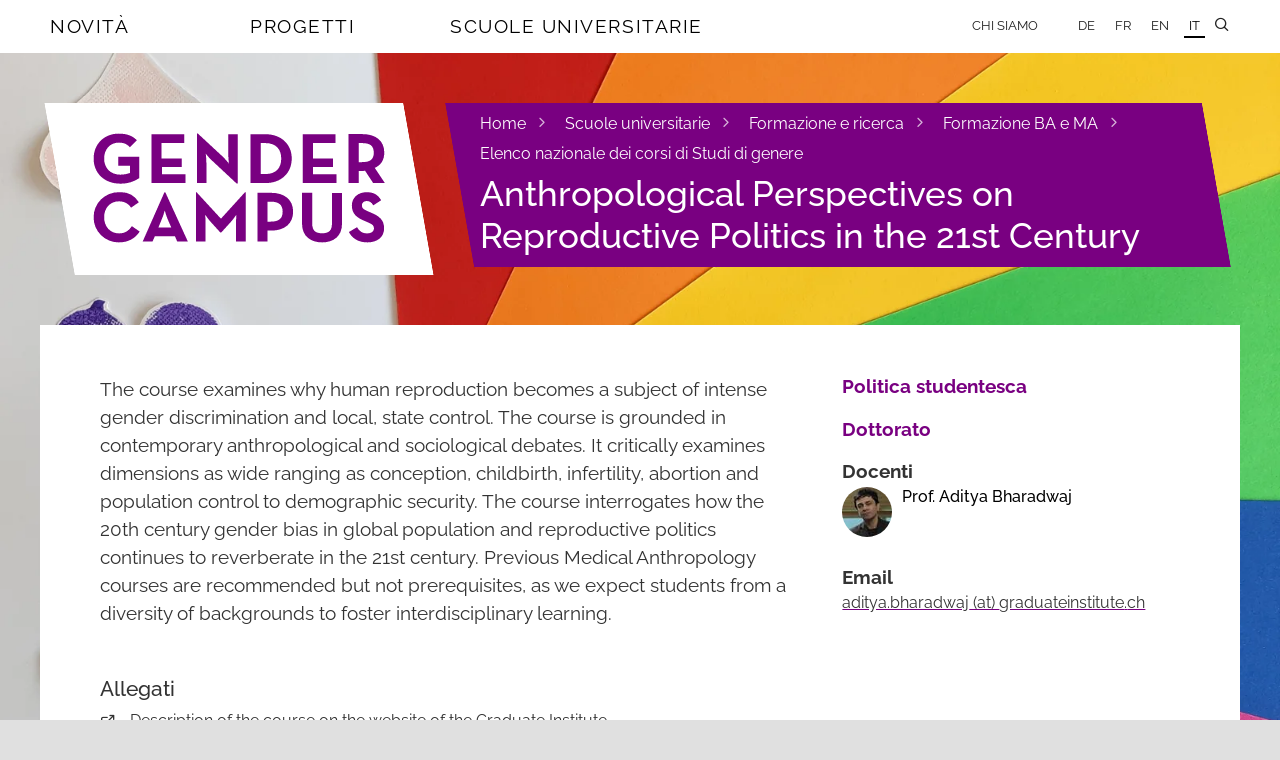

--- FILE ---
content_type: text/html; charset=utf-8
request_url: https://www.gendercampus.ch/it/scuole-universitarie/formazione-e-ricerca/formazione-ba-e-ma/elenco-nazionale-dei-corsi-di-studi-di-genere/corso/anthropological-perspectives-on-reproductive-politics-in-the-21st-century
body_size: 5552
content:
<!DOCTYPE html>
<html lang="it" class="no-js" data-wf-site="59841ce76c6a8d000183fcc5">
  <head>
    <meta charset="utf-8">
    <!--
	Website: STURM UND BRÄM
	This website is powered by TYPO3 - inspiring people to share!
	TYPO3 is a free open source Content Management Framework initially created by Kasper Skaarhoj and licensed under GNU/GPL.
	TYPO3 is copyright 1998-2026 of Kasper Skaarhoj. Extensions are copyright of their respective owners.
	Information and contribution at https://typo3.org/
-->
    <meta http-equiv="x-ua-compatible" content="IE=edge,chrome=1">
    <meta name="viewport" content="width=device-width, initial-scale=1.0">
    <meta property="og:locale" content="it_CH">
    <meta property="og:site_name" content="Gender Campus">
    <meta property="og:type" content="website">
    <meta property="og:url" content="https://www.gendercampus.ch/it/scuole-universitarie/formazione-e-ricerca/formazione-ba-e-ma/elenco-nazionale-dei-corsi-di-studi-di-genere/corso/anthropological-perspectives-on-reproductive-politics-in-the-21st-century">
    <meta property="og:title" content="Anthropological Perspectives on Reproductive Politics in the 21st Century — Gendercampus">
    <meta name="twitter:title" content="Anthropological Perspectives on Reproductive Politics in the 21st Century — Gendercampus">
    <meta name="format-detection" content="telephone=no">
    <link rel="stylesheet" href="/_assets/e0dd8b8d7af90604bd2dd71e37b07ffa/Build/Css/style.css?1768397196" media="all">
    <link rel="apple-touch-icon" sizes="180x180" href="/apple-touch-icon.png">
    <link rel="icon" type="image/png" sizes="32x32" href="/favicon-32x32.png">
    <link rel="icon" type="image/png" sizes="16x16" href="/favicon-16x16.png">
    <link rel="manifest" href="/manifest.json">
    <link rel="mask-icon" href="/safari-pinned-tab.svg" color="#790081">
    <meta name="theme-color" content="#790081">
    <script>
  var _mtm = window._mtm = window._mtm || [];
  _mtm.push({ 'mtm.startTime': (new Date().getTime()), 'event': 'mtm.Start' });
  (function () {
  var d = document, g = d.createElement('script'), s = d.getElementsByTagName('script')[0];
  g.async = true; g.src = 'https://stats.gendercampus.ch/js/container_ooaSWIPJ.js'; s.parentNode.insertBefore(g, s);
  })();
  </script>
    <title>Anthropological Perspectives on Reproductive Politics in the 21st Century &mdash; Gendercampus </title>
    <link rel="canonical" href="https://www.gendercampus.ch/it/scuole-universitarie/formazione-e-ricerca/formazione-ba-e-ma/elenco-nazionale-dei-corsi-di-studi-di-genere/corso/anthropological-perspectives-on-reproductive-politics-in-the-21st-century">
    <link rel="alternate" hreflang="de" href="https://www.gendercampus.ch/de/hochschulen/studium-und-forschung/studium/gesamtschweizerisches-vorlesungsverzeichnis/vorlesung/anthropological-perspectives-on-reproductive-politics-in-the-21st-century">
    <link rel="alternate" hreflang="fr" href="https://www.gendercampus.ch/fr/hautes-ecoles/formation-et-recherche/formation-ba-et-ma/repertoire-national-des-enseignements-en-etudes-genre/enseignement/anthropological-perspectives-on-reproductive-politics-in-the-21st-century">
    <link rel="alternate" hreflang="en" href="https://www.gendercampus.ch/en/higher-education/studies-and-research/studies/national-course-directory/course/anthropological-perspectives-on-reproductive-politics-in-the-21st-century">
    <link rel="alternate" hreflang="it" href="https://www.gendercampus.ch/it/scuole-universitarie/formazione-e-ricerca/formazione-ba-e-ma/elenco-nazionale-dei-corsi-di-studi-di-genere/corso/anthropological-perspectives-on-reproductive-politics-in-the-21st-century">
    <link rel="alternate" hreflang="x-default" href="https://www.gendercampus.ch/de/hochschulen/studium-und-forschung/studium/gesamtschweizerisches-vorlesungsverzeichnis/vorlesung/anthropological-perspectives-on-reproductive-politics-in-the-21st-century"> </head>
  <body class="body type-home page-front pid-240 lang-it">
    <div class="page-bg-wrapper">
      <picture> <source media="(orientation: portrait)" srcset=" /public/_processed_/0/0/csm_bianco_369cb36bb9.webp 480w, /public/_processed_/0/0/csm_bianco_408639f672.webp 768w, /public/_processed_/0/0/csm_bianco_c729ca71d8.webp 1080w" sizes="100vw"> <source media="(orientation: landscape)" srcset=" /public/_processed_/0/0/csm_bianco_532cc513cc.webp 800w, /public/_processed_/0/0/csm_bianco_5776c332ef.webp 1080w, /public/_processed_/0/0/csm_bianco_449054317c.webp 1600w, /public/_processed_/0/0/csm_bianco_0a8afdb2a3.webp 2000w, /public/_processed_/0/0/csm_bianco_781563bc0a.webp 2600w, /public/_processed_/0/0/csm_bianco_e1b1197cb4.webp 3200w" sizes="100vw"> <img class="page-bg-image" src="/public/_processed_/0/0/csm_bianco_83e4df577e.jpg" alt="" loading="eager" aria-hidden="true"> </picture>
       </div>
    <style>
                        .page-bg-image {
                            --page-bg-x: 0%;
                            --page-bg-y: 30%;
                            --page-bg-x-tall: 50%;
                            --page-bg-y-tall: 0%;
                        }
                    </style>
    <header class="header">
      <div class="navbar w-nav" data-animation="over-right" data-collapse="medium" data-doc-height="1" data-duration="500" data-easing="ease-out-back" data-easing2="ease-in-out-back">
        <div class="nav-container w-container"> <a href="/it/" target="_top" class="gc-brand-container nav-brand w-hidden-main w-hidden-medium w-inline-block w-clearfix">
            <div class="mainlogo-background nav-brand"><img src="/_assets/e0dd8b8d7af90604bd2dd71e37b07ffa/Build/Images/gendercampus_logo_rgb.svg" width="100" height="100" class="gc-mainlogo" alt="" ></div>
          </a>
          <nav class="nav-menu w-nav-menu" role="navigation">
            <ul class="mainnav w-list-unstyled">
              <li class="mainnav-item" data-ix="showmegamenu"><a href="/it/novita" target="_top" class="mainnav-link">Novità</a>
                <div class="mainnav-subitems-container menu-1" data-ix="megamenuonload">
                  <ul class="mainnav-subitems w-list-unstyled">
                    <li class="mainnav-subitem"><a href="/it/novita/abbonarsi" target="_top" class="link-subitem">Abbonarsi</a></li>
                    <li class="mainnav-subitem"><a href="/it/novita/notizie" target="_top" class="link-subitem">Notizie</a></li>
                    <li class="mainnav-subitem"><a href="/it/novita/eventi" target="_top" class="link-subitem">Eventi</a></li>
                    <li class="mainnav-subitem"><a href="/it/novita/cicli-di-conferenze" target="_top" class="link-subitem">Cicli di conferenze</a></li>
                    <li class="mainnav-subitem"><a href="/it/novita/call-for-papers" target="_top" class="link-subitem">Call for papers</a></li>
                    <li class="mainnav-subitem"><a href="/it/novita/offerte-dimpiego" target="_top" class="link-subitem">Offerte d'impiego</a></li>
                    <li class="mainnav-subitem"><a href="/it/novita/premi" target="_top" class="link-subitem">Premi</a></li>
                    <li class="mainnav-subitem"><a href="/it/novita/sponsorship" target="_top" class="link-subitem">Sponsorship</a></li>
                    <li class="mainnav-subitem"><a href="/it/novita/formazione-continua" target="_top" class="link-subitem">Formazione continua</a></li>
                    <li class="mainnav-subitem"><a href="/it/scuole-universitarie/formazione-e-ricerca/formazione-ba-e-ma/elenco-nazionale-dei-corsi-di-studi-di-genere" target="_top" class="link-subitem">Corsi</a></li>
                    <li class="mainnav-subitem"><a href="/it/novita/4genderstudies" target="_top" class="link-subitem">#4genderstudies</a></li>
                    <li class="mainnav-subitem"><a href="/it/novita/action-week-against-racism-2024" target="_top" class="link-subitem">Week Against Racism</a></li>
                  </ul>
                </div>
              </li>
              <li class="mainnav-item" data-ix="showmegamenu"><a href="/it/progetti" target="_top" class="mainnav-link">Progetti</a>
                <div class="mainnav-subitems-container menu-2" data-ix="megamenuonload">
                  <ul class="mainnav-subitems w-list-unstyled">
                    <li class="mainnav-subitem"><a href="/it/blog" target="_top" class="link-subitem">Blog</a></li>
                    <li class="mainnav-subitem"><a href="/it/doing-diversity" target="_top" class="link-subitem">Doing Diversity</a></li>
                    <li class="mainnav-subitem"><a href="/it/doing-research" target="_top" class="link-subitem">Doing Research</a></li>
                    <li class="mainnav-subitem"><a href="/it/progetti/undoing-racism" target="_top" class="link-subitem">Undoing Racism</a></li>
                  </ul>
                </div>
              </li>
              <li class="mainnav-item" data-ix="showmegamenu"><a href="/it/scuole-universitarie" target="_top" class="mainnav-link">Scuole universitarie</a>
                <div class="mainnav-subitems-container menu-3" data-ix="megamenuonload">
                  <ul class="mainnav-subitems w-list-unstyled">
                    <li class="mainnav-subitem"><a href="/it/scuole-universitarie/istituzioni" target="_top" class="link-subitem">Istituzioni</a></li>
                    <li class="mainnav-subitem"><a href="/it/scuole-universitarie/sviluppo-delle-scuole-universitarie" target="_top" class="link-subitem">Sviluppo delle scuole universitarie</a></li>
                    <li class="mainnav-subitem"><a href="/it/scuole-universitarie/formazione-e-ricerca" target="_top" class="link-subitem">Formazione e ricerca</a></li>
                  </ul>
                </div>
              </li>
            </ul>
            <ul class="servicenav w-clearfix w-list-unstyled">
              <li class="servicenav-item"><a href="/it/chi-siamo" target="_top" class="servicenav-link w-nav-link">Chi siamo</a></li>
              <li class="servicenav-item subitem w-hidden-main"><a href="/it/chi-siamo/team-e-academic-board" target="_top" class="servicenav-link w-nav-link">Team e Consiglio Accademico</a></li>
              <li class="servicenav-item subitem w-hidden-main"><a href="/it/chi-siamo/gestione" target="_top" class="servicenav-link w-nav-link">Gestione</a></li>
              <li class="servicenav-item subitem w-hidden-main"><a href="/it/chi-siamo/illustrazioni" target="_top" class="servicenav-link w-nav-link">Illustrazioni</a></li>
              <li class="servicenav-item subitem w-hidden-main"><a href="/it/chi-siamo/contatto" target="_top" class="servicenav-link w-nav-link">Contatto</a></li>
              <li class="servicenav-item subitem w-hidden-main"><a href="/it/chi-siamo/impressum" target="_top" class="servicenav-link w-nav-link">Impressum</a></li>
              <li class="servicenav-item subitem w-hidden-main"><a href="/it/chi-siamo/protezione-dei-dati" target="_top" class="servicenav-link w-nav-link">Protezione dei dati</a></li>
              <li class="servicenav-item subitem w-hidden-main"><a href="/it/chi-siamo/cookie-policy" target="_top" class="servicenav-link w-nav-link">Cookie Policy</a></li>
              <li class="lang-nav servicenav-item"><a href="/de/hochschulen/studium-und-forschung/studium/gesamtschweizerisches-vorlesungsverzeichnis/vorlesung/anthropological-perspectives-on-reproductive-politics-in-the-21st-century" target="_top" class="lang-nav servicenav-link w-nav-link">DE</a></li>
              <li class="lang-nav servicenav-item"><a href="/fr/hautes-ecoles/formation-et-recherche/formation-ba-et-ma/repertoire-national-des-enseignements-en-etudes-genre/enseignement/anthropological-perspectives-on-reproductive-politics-in-the-21st-century" target="_top" class="lang-nav servicenav-link w-nav-link">FR</a></li>
              <li class="lang-nav servicenav-item"><a href="/en/higher-education/studies-and-research/studies/national-course-directory/course/anthropological-perspectives-on-reproductive-politics-in-the-21st-century" target="_top" class="lang-nav servicenav-link w-nav-link">EN</a></li>
              <li class="lang-nav servicenav-item"><a href="/it/scuole-universitarie/formazione-e-ricerca/formazione-ba-e-ma/elenco-nazionale-dei-corsi-di-studi-di-genere/corso/anthropological-perspectives-on-reproductive-politics-in-the-21st-century" target="_top" class="t--current lang-nav servicenav-link w-nav-link">IT</a></li>
               </ul>
             </nav>
          <div class="main-hamburger w-nav-button" data-ix="menuhamburgerclick">
            <div class="icon-hamburger">
              <div class="line-1"></div>
              <div class="line-2"></div>
              <div class="line-3"></div>
               </div>
             </div>
          <ul class="sitesearch-nav w-list-unstyled">
            <li class="servicenav-item search-nav"> <a href="#" data-ix="opensitesearchcontainer" class="search-nav w-nav-link"></a>
              <div data-ix="onloadhidesearchsite" class="search-container" style="opacity: 0; transform: scaleX(0.01) scaleY(1) scaleZ(1);">
                <div class="form sitesearch-container">
                  <form action="/index.php" id="wf-form-form_sitesearch" class="form-sitesearch w-clearfix" method="get" name="search"> <input type="hidden" name="id" value="212"> <input type="hidden" name="L" value="3"> <input type="text" class="input-text input-sitesearch w-input" maxlength="256" name="tx_kesearch_pi1[sword]" data-name="sitesearch_keyword" data-ix="entersearchresults" placeholder="Ricerca" id="sitesearch_keyword-2" style="transition: border 0.4s ease 0s;"> <a data-ix="onloadhideajaxresults" class="ajax-results w-inline-block" style="opacity: 0; transform: scaleX(0.01) scaleY(1) scaleZ(1);" href="/it/ricerca">
                      <p class="ajax-result-text">0</p>
                       </a> </form>
                   </div>
                 </div>
               </li>
             </ul>
           </div>
         </div>
      <div class="hero hero-landingpage">
        <div class="hero-placeholder ">
          <div class="full-width-container w-clearfix "> <a href="/it/" target="_top" class="gc-brand-container w-hidden-small w-hidden-tiny w-clearfix w-inline-block">
              <div class="chrome-box"></div>
              <div class="mainlogo-background nav-brand"><img src="/_assets/e0dd8b8d7af90604bd2dd71e37b07ffa/Build/Images/gendercampus_logo_rgb.svg" width="100" height="100" class="gc-mainlogo" alt="" ></div>
              <div class="chrome-box invers"></div>
            </a>
            <div class="claim-container w-clearfix">
              <div class="chrome-claim"></div>
              <div class="header-claim-box w-clearfix">
                <ul class="pathway-items w-list-unstyled">
                  <li class="pathway-item"><a href="/it/" target="_top" class="link-pathway">Home</a><span class="icon"></span></li>
                  <li class="pathway-item"><a href="/it/scuole-universitarie" target="_top" class="link-pathway">Scuole universitarie</a><span class="icon"></span></li>
                  <li class="pathway-item"><a href="/it/scuole-universitarie/formazione-e-ricerca" target="_top" class="link-pathway">Formazione e ricerca</a><span class="icon"></span></li>
                  <li class="pathway-item"><a href="/it/scuole-universitarie/formazione-e-ricerca/formazione-ba-e-ma" target="_top" class="link-pathway">Formazione BA e MA</a><span class="icon"></span></li>
                  <li class="pathway-item"><a href="/it/scuole-universitarie/formazione-e-ricerca/formazione-ba-e-ma/elenco-nazionale-dei-corsi-di-studi-di-genere" target="_top" class="link-pathway">Elenco nazionale dei corsi di Studi di genere</a></li>
                </ul>
                <h1 class="header-claim-box landingpage-header"> Anthropological Perspectives on Reproductive Politics in the 21st Century </h1>
                 </div>
              <div class="chrome-claim invers"></div>
               </div>
             </div>
           </div>
         </div>
       </header>
     <main class="main page-main">
      <div class="full-width-container page-container">
        <article class="page-content-container w-clearfix"> <a id="c1296"></a> <a id="c1300"></a>
          <section class="content-wrapper">
            <div class="rte-content w-richtext">
              <p>The course examines why human reproduction becomes a subject of intense gender discrimination and local, state control. The course is grounded in contemporary anthropological and sociological debates. It critically examines dimensions as wide ranging as conception, childbirth, infertility, abortion and population control to demographic security. The course interrogates how the 20th century gender bias in global population and reproductive politics continues to reverberate in the 21st century. Previous Medical Anthropology courses are recommended but not prerequisites, as we expect students from a diversity of backgrounds to foster interdisciplinary learning.</p>
               </div>
            <aside class="news-material-container w-container">
              <h2 class="material-heading"> Allegati </h2>
              <ul class="news-material-items w-list-unstyled">
                <li class="news-material-item url-link"> <a class="content-link" target="_blank" href="https://iheid.pocketcampus.org/platform/openUrl?title=&amp;encodedUrl=L3BsYXRmb3JtL2RpcmVjdG9yeS9jb3Vyc2VjYXRhbG9nL2ZpbGVPdmVyUmF3P2FjdGlvbj1nZXRfY291cnNlJmNvdXJzZV9pZD02OTU3ODE0NDE%3D"> Description of the course on the website of the Graduate Institute </a> </li>
                 </ul>
               </aside>
            <div class="content-row detail-row w-row">
              <div class="content-col detail-col w-col w-col-4 w-col-stack">
                <p class="detail-title news-detail"> <strong> Semestri: </strong> </p>
                 </div>
              <div class="content-col detail-col w-col w-col-8 w-col-stack"> <a class="link" href="/it/scuole-universitarie/formazione-e-ricerca/formazione-ba-e-ma/elenco-nazionale-dei-corsi-di-studi-di-genere/corso?semester=13&amp;cHash=ea26a857b352d781afbb40079152eb40"> Autunno 2020 , </a> <a class="link" href="/it/scuole-universitarie/formazione-e-ricerca/formazione-ba-e-ma/elenco-nazionale-dei-corsi-di-studi-di-genere/corso?semester=25&amp;cHash=9e070f4529c39425a97f60b1767305c8"> Autunno 2021 , </a> <a class="link" href="/it/scuole-universitarie/formazione-e-ricerca/formazione-ba-e-ma/elenco-nazionale-dei-corsi-di-studi-di-genere/corso?semester=49&amp;cHash=68777374490a0824e8acc1e247c9563d"> Autunno 2023 , </a> <a class="link" href="/it/scuole-universitarie/formazione-e-ricerca/formazione-ba-e-ma/elenco-nazionale-dei-corsi-di-studi-di-genere/corso?semester=69&amp;cHash=d034b9b8220b30ae66e4e2d29585c065"> Primavera 2025 </a> </div>
               </div>
            <div class="content-row detail-row w-row">
              <div class="content-col detail-col w-col w-col-4 w-col-small-small-stack w-col-stack">
                <p class="detail-title news-detail"> <strong> Livelli: </strong> </p>
                 </div>
              <div class="content-col detail-col w-col w-col-8 w-col-small-small-stack w-col-stack">
                <p class="news-detail"> <span> MA </span> </p>
                 </div>
               </div>
            <div class="content-row detail-row w-row">
              <div class="content-col detail-col w-col w-col-4 w-col-stack">
                <p class="detail-title news-detail"><strong> Temi: </strong></p>
                 </div>
              <div class="content-col detail-col w-col w-col-8 w-col-stack">
                <p class="news-detail"> <a class="link" href="/it/scoprire/alle-aktualitaeten-it/studi-di-genere">Studi di Genere</a> </p>
                 </div>
               </div>
            <div class="content-row detail-row w-row">
              <div class="content-col detail-col w-col w-col-4 w-col-stack">
                <p class="detail-title news-detail"><strong> Discipline: </strong></p>
                 </div>
              <div class="content-col detail-col w-col w-col-8 w-col-stack">
                <p class="news-detail"> <a class="link" href="/it/scoprire/discipline/scienze-sociali">Scienze sociali</a> </p>
                 </div>
               </div>
            <div class="content-row detail-row w-row">
              <div class="content-col detail-col w-col w-col-4 w-col-stack">
                <p class="detail-title news-detail"> <strong> Istituzioni: </strong> </p>
                 </div>
              <div class="content-col detail-col w-col w-col-8 w-col-stack">
                <p class="news-detail"> <a class="link" href="/it/scuole-universitarie/istituzioni/detail/institut-de-hautes-etudes-internationales-et-du-developpement-iheid"> Institut de Hautes Etudes Internationales et du Développement - IHEID </a> </p>
                 </div>
               </div>
            <div class="content-row detail-row w-row">
              <div class="content-col detail-col w-col w-col-4 w-col-small-small-stack w-col-stack">
                <p class="detail-title news-detail"> <strong> ETCS: </strong> </p>
                 </div>
              <div class="content-col detail-col w-col w-col-8 w-col-small-small-stack w-col-stack">
                <p class="news-detail"> 6 </p>
                 </div>
               </div>
            <div class="content-row detail-row w-row">
              <div class="content-col detail-col w-col w-col-4 w-col-small-small-stack w-col-stack">
                <p class="detail-title news-detail"> <strong> Materie: </strong> </p>
                 </div>
              <div class="content-col detail-col w-col w-col-8 w-col-small-small-stack w-col-stack">
                <p class="news-detail"> <span> Studi di genere </span>, <span> Antropologia sociale </span> </p>
                 </div>
               </div>
            <div class="content-row detail-row w-row">
              <div class="content-col detail-col w-col w-col-4 w-col-small-small-stack w-col-stack">
                <p class="detail-title news-detail"> <strong> Tipo di scuola superiore: </strong> </p>
                 </div>
              <div class="content-col detail-col w-col w-col-8 w-col-small-small-stack w-col-stack">
                <p class="news-detail"> <span> Università </span> </p>
                 </div>
               </div>
             </section>
          <aside class="aside-wrapper">
            <nav class="aside-menu">
              <ul class="aside-menu-items w-list-unstyled">
                <li class="aside-menu-item"> <a class="link-aside-menu" href="/it/scuole-universitarie/formazione-e-ricerca/formazione-ba-e-ma/politica-studentesca"> Politica studentesca </a> <br> </li>
                <li class="aside-menu-item"> <a class="link-aside-menu" href="/it/scuole-universitarie/formazione-e-ricerca/dottorato"> Dottorato </a> <br> </li>
                 </ul>
               </nav>
            <div class="blog-authors">
              <h2 class="l-heading__aside"> Docenti </h2>
              <div class="author-info-wrapper blog-list w-clearfix">
                <figure class="author-image-wrapper blog-image-author"> <a href="/it/person/aditya-bharadwaj"> <img class="image-author" src="/public/_processed_/4/6/csm_adi_1ff893a898.jpg" width="50" height="50" alt=""> </a> </figure>
                <h2 class="heading-author blog-author-name"> <a href="/it/person/aditya-bharadwaj"> Prof. Aditya Bharadwaj </a> </h2>
                 </div>
              <h2 class="l-heading__aside"> Email </h2>
              <p class="l-vv__text--email"> <a class="content-link" href="#" data-mailto-token="kygjrm8ybgrwy,zfypybuyhYepybsyrcglqrgrsrc,af" data-mailto-vector="-2">aditya.bharadwaj<span class="emailMid"> </span>graduateinstitute<span class="emailEnd"> </span>ch</a> </p>
               </div>
             </aside>
           </article>
         </div>
       </main>
    <footer class="footer">
      <div class="footer full-width-container w-clearfix">
        <div class="logo-footer w-clearfix"> <img src="/_assets/e0dd8b8d7af90604bd2dd71e37b07ffa/Build/Images/gendercampus_logo_claim_rgb_it.svg" width="132" height="132" class="footer-logo" alt="" > </div>
        <div class="footer-sitemap-container">
          <div class="row-sitemap w-row">
            <div class="col-sitemap w-col w-col-4 w-col-medium-4 w-col-small-small-stack">
              <h3 class="sitemap-heading"><a href="/it/novita" target="_top" class="link-sitemap">Novità</a></h3>
              <ul class="sitemap-items w-list-unstyled">
                <li class="sitemap-item"><a href="/it/novita" target="_top" class="link-sitemap">Tutte le attività</a></li>
                <li class="sitemap-item"><a href="/it/novita/abbonarsi" target="_top" class="link-sitemap">Abbonarsi</a></li>
                <li class="sitemap-item"><a href="/it/scuole-universitarie/formazione-e-ricerca/formazione-ba-e-ma/elenco-nazionale-dei-corsi-di-studi-di-genere" target="_top" class="link-sitemap">Corsi</a></li>
                <li class="sitemap-item"><a href="/it/novita/4genderstudies" target="_top" class="link-sitemap">#4genderstudies</a></li>
                <li class="sitemap-item"><a href="/it/novita/action-week-against-racism-2024" target="_top" class="link-sitemap">Week Against Racism</a></li>
              </ul>
            </div>
            <div class="col-sitemap w-col w-col-4 w-col-medium-4 w-col-small-small-stack">
              <h3 class="sitemap-heading"><a href="/it/progetti" target="_top" class="link-sitemap">Progetti</a></h3>
              <ul class="sitemap-items w-list-unstyled">
                <li class="sitemap-item"><a href="/it/blog" target="_top" class="link-sitemap">Blog</a></li>
                <li class="sitemap-item"><a href="/it/doing-diversity" target="_top" class="link-sitemap">Doing Diversity</a></li>
                <li class="sitemap-item"><a href="/it/doing-research" target="_top" class="link-sitemap">Doing Research</a></li>
                <li class="sitemap-item"><a href="/it/progetti/undoing-racism" target="_top" class="link-sitemap">Undoing Racism</a></li>
              </ul>
            </div>
            <div class="col-sitemap w-col w-col-4 w-col-medium-4 w-col-small-small-stack">
              <h3 class="sitemap-heading"><a href="/it/scuole-universitarie" target="_top" class="link-sitemap">Scuole universitarie</a></h3>
              <ul class="sitemap-items w-list-unstyled">
                <li class="sitemap-item"><a href="/it/scuole-universitarie/istituzioni" target="_top" class="link-sitemap">Istituzioni</a></li>
                <li class="sitemap-item"><a href="/it/scuole-universitarie/sviluppo-delle-scuole-universitarie" target="_top" class="link-sitemap">Sviluppo delle scuole universitarie</a></li>
                <li class="sitemap-item"><a href="/it/scuole-universitarie/formazione-e-ricerca" target="_top" class="link-sitemap">Formazione e ricerca</a></li>
              </ul>
            </div>
             </div>
          <div class="row-sitemap w-row">
            <div class="col-sitemap w-col w-col-4 w-col-medium-4 w-col-small-small-stack">
              <h3 class="sitemap-heading"><a href="/it/chi-siamo" target="_top" class="link-sitemap">Chi siamo</a></h3>
              <ul class="sitemap-items w-list-unstyled">
                <li class="sitemap-item"><a href="/it/chi-siamo/team-e-academic-board" target="_top" class="link-sitemap">Team e Consiglio Accademico</a></li>
                <li class="sitemap-item"><a href="/it/chi-siamo/gestione" target="_top" class="link-sitemap">Gestione</a></li>
                <li class="sitemap-item"><a href="/it/chi-siamo/illustrazioni" target="_top" class="link-sitemap">Illustrazioni</a></li>
                <li class="sitemap-item"><a href="/it/chi-siamo/contatto" target="_top" class="link-sitemap">Contatto</a></li>
                <li class="sitemap-item"><a href="/it/chi-siamo/impressum" target="_top" class="link-sitemap">Impressum</a></li>
                <li class="sitemap-item"><a href="/it/chi-siamo/protezione-dei-dati" target="_top" class="link-sitemap">Protezione dei dati</a></li>
                <li class="sitemap-item"><a href="/it/chi-siamo/cookie-policy" target="_top" class="link-sitemap">Cookie Policy</a></li>
              </ul>
            </div>
             </div>
          <div class="row-sitemap w-row">
            <div class="col-sitemap w-col w-col-8 w-col-medium-8 w-col-small-small-stack"> </div>
            <div class="col-sitemap w-col w-col-4 w-col-medium-4 w-col-small-small-stack">
              <div id="logo-creator" style="width: 200px; position: absolute; top: -80px;"><a href="https://sturmundbraem.ch/referenzen#gendercampus" target="_blank" rel="noreferrer" title="Sturm und Bräm - Webdesign und Entwicklung"><img alt="Logo: Sturm und Bräm - Webdesign und Entwicklung" src="/_assets/e0dd8b8d7af90604bd2dd71e37b07ffa/Build/Images/sturmundbraem_invers.svg" width="400" height="74.5"></a></div>
               </div>
             </div>
           </div>
         </div>
       </footer>
    <script src="/_assets/e0dd8b8d7af90604bd2dd71e37b07ffa/Build/JavaScript/app.js?1768397196"></script>
    <script src="/_assets/af4a39005a4d67aeaa8f231dc9f1e280/JavaScript/AjaxSearch.js?1768397196"></script>
    <script src="/_assets/af4a39005a4d67aeaa8f231dc9f1e280/JavaScript/InPageFilter.js?1768397196"></script>
    <script async="async" src="/typo3temp/assets/js/7f6f4007061a3385249e7e32f51dfafe.js?1768397284"></script>
     </body>
   </html>

--- FILE ---
content_type: image/svg+xml
request_url: https://www.gendercampus.ch/_assets/e0dd8b8d7af90604bd2dd71e37b07ffa/Build/Images/gendercampus_logo_claim_rgb_it.svg
body_size: 11323
content:
<svg xmlns="http://www.w3.org/2000/svg" xml:space="preserve" fill-rule="evenodd" stroke-linejoin="round" stroke-miterlimit="1.41" clip-rule="evenodd" viewBox="0 0 325 122" width="100%" height="100%">
    <path fill="#790081" fill-rule="nonzero" d="M4.33 101.48c1.95 0 3.38-1.08 3.38-2.88 0-1.63-.93-2.52-2.74-3.32l-.86-.4c-1.22-.56-1.73-1-1.73-1.96 0-.92.66-1.55 1.73-1.55 1.02 0 1.6.51 2.01 1.18l.93-.57a3.2 3.2 0 0 0-2.94-1.63c-1.64 0-2.87 1.04-2.87 2.6 0 1.52.85 2.28 2.4 2.98l.87.4c1.36.6 2.05 1.17 2.05 2.27 0 1.16-1 1.86-2.26 1.86-1.54 0-2.29-.78-2.8-1.7l-.96.52c.58 1.15 1.71 2.2 3.8 2.2Zm7.67.02c.81 0 1.32-.35 1.61-.66l-.6-.7c-.22.2-.46.38-.9.38-.48 0-.79-.27-.79-1.15v-3.7h1.86v-.94h-1.86v-3.46h-1.1v3.46H9.19v.94h1.03v3.68c0 1.57.77 2.15 1.77 2.15Zm5.79 0c1.07 0 1.93-.56 2.36-1.49l-.03 1.34h1.12v-6.62h-1.12v3.65c0 1.3-.81 2.1-2.06 2.1-1.09 0-1.63-.65-1.63-1.8v-3.95H15.3v4.06c0 1.7 1 2.7 2.48 2.7Zm8.78-.02c1.19 0 2.11-.64 2.56-1.55l-.03 1.42h1.1V89.8h-1.1v6.3a2.73 2.73 0 0 0-2.55-1.51c-1.79 0-3.2 1.47-3.2 3.44 0 1.98 1.41 3.45 3.22 3.45Zm.23-.97c-1.4 0-2.3-1.04-2.3-2.48 0-1.43.9-2.45 2.3-2.45s2.35 1.02 2.35 2.45c0 1.44-.95 2.48-2.35 2.48Zm6.54-7.7a.8.8 0 0 0 .8-.78.8.8 0 0 0-.8-.8.8.8 0 0 0-.8.8c0 .46.38.78.8.78Zm-.56 8.55h1.12v-6.63h-1.12v6.63Zm10.43.12a2.8 2.8 0 0 0 2.56-1.55l-.03 1.42h1.1V89.8h-1.1v6.3a2.73 2.73 0 0 0-2.54-1.51c-1.8 0-3.2 1.47-3.2 3.44 0 1.98 1.4 3.45 3.21 3.45Zm.22-.97c-1.39 0-2.28-1.04-2.28-2.48 0-1.43.9-2.45 2.28-2.45 1.41 0 2.36 1.02 2.36 2.45 0 1.44-.95 2.48-2.36 2.48Zm6.55-7.7c.42 0 .8-.32.8-.78a.8.8 0 0 0-.8-.8.8.8 0 0 0-.8.8c0 .46.38.78.8.78Zm-.56 8.55h1.12v-6.63h-1.12v6.63Zm13.01.12a6.1 6.1 0 0 0 4.3-1.5v-3.8h-4.32v1.03h3.23v2.24c-.67.54-1.72 1-3.21 1a4.36 4.36 0 0 1-4.5-4.54c0-2.59 1.84-4.52 4.4-4.52 1.34 0 2.3.41 3 1.15l.8-.79a5 5 0 0 0-3.8-1.4 5.41 5.41 0 0 0-5.6 5.56c0 3.28 2.45 5.57 5.7 5.57Zm7.37-3.07h5.63c.08-2.2-1.2-3.82-3.32-3.82a3.4 3.4 0 0 0-3.43 3.45c0 1.94 1.41 3.44 3.59 3.44a3.5 3.5 0 0 0 2.78-1.15l-.69-.67a2.7 2.7 0 0 1-2.1.88c-1.45 0-2.31-.87-2.46-2.13Zm.02-.85c.18-1.21 1.02-2.03 2.29-2.03 1.39 0 2.1.9 2.2 2.03h-4.5Zm7.7 3.8h1.12V97.7c0-1.31.83-2.1 2.06-2.1 1.1 0 1.65.67 1.65 1.84v3.9h1.12v-4.03c0-1.72-1.01-2.73-2.48-2.73-1.07 0-1.95.56-2.39 1.5l.04-1.36h-1.12v6.63Zm9.12-2.95h5.63c.08-2.2-1.2-3.82-3.33-3.82a3.4 3.4 0 0 0-3.42 3.45c0 1.94 1.4 3.44 3.58 3.44a3.5 3.5 0 0 0 2.78-1.15l-.68-.67a2.7 2.7 0 0 1-2.1.88c-1.46 0-2.32-.87-2.46-2.13Zm.01-.85c.18-1.21 1.03-2.03 2.29-2.03 1.4 0 2.11.9 2.2 2.03h-4.49Zm7.7 3.8h1.12v-3.5c0-1.54.76-2.22 1.7-2.22.43 0 .71.12.92.26l.43-.98c-.3-.2-.65-.32-1.15-.32-.78 0-1.52.42-1.93 1.43l.03-1.3h-1.12v6.63Zm6.41-2.95h5.63c.09-2.2-1.2-3.82-3.32-3.82a3.4 3.4 0 0 0-3.43 3.45c0 1.94 1.41 3.44 3.59 3.44a3.5 3.5 0 0 0 2.78-1.15l-.69-.67a2.7 2.7 0 0 1-2.1.88c-1.45 0-2.31-.87-2.46-2.13Zm.02-.85c.18-1.21 1.02-2.03 2.29-2.03 1.39 0 2.1.9 2.2 2.03h-4.5Zm7.05 5.59h.63l.96-1.92c.1-.18.2-.42.2-.64 0-.48-.4-.87-.87-.87a.88.88 0 0 0-.87.87c0 .38.24.67.58.78l-.63 1.78Zm8.13-1.79h1.16v-2.7h1.3c2.98 0 4.5-1.69 4.5-4.09 0-2.45-1.52-4.1-4.5-4.1h-2.46v10.89Zm1.16-3.72V91.5h1.24c2.45 0 3.36 1.28 3.36 3.07 0 1.8-.9 3.07-3.36 3.07h-1.24Zm11.76-.17h-2.07c-1.4 0-2.51.64-2.51 2 0 1.37 1.02 2.01 2.43 2.01 1.06 0 1.75-.44 2.2-1.12l-.06 1H130v-4.07c0-1.84-1.12-2.7-2.59-2.7-1.26 0-2.13.5-2.7 1.28l.69.62c.41-.56 1-.96 1.93-.96.98 0 1.56.5 1.56 1.78v.16Zm0 .84v.84c0 .86-.87 1.42-1.9 1.42-1.03 0-1.6-.4-1.6-1.15 0-.8.66-1.1 1.51-1.1h1.99Zm3.58 3.05h1.12v-3.5c0-1.54.77-2.22 1.71-2.22.42 0 .7.12.91.26l.44-.98a2 2 0 0 0-1.16-.32c-.78 0-1.52.42-1.93 1.43l.03-1.3h-1.12v6.63Zm6.46-8.55c.42 0 .8-.32.8-.78a.8.8 0 0 0-.8-.8.8.8 0 0 0-.8.8c0 .46.39.78.8.78Zm-.56 8.55h1.12v-6.63h-1.12v6.63Zm12.9.12c3.1 0 5.6-2.28 5.6-5.56s-2.5-5.57-5.6-5.57a5.45 5.45 0 0 0-5.59 5.57c0 3.28 2.5 5.56 5.59 5.56Zm0-1.04a4.33 4.33 0 0 1-4.39-4.52c0-2.6 1.86-4.53 4.39-4.53 2.54 0 4.4 1.93 4.4 4.52 0 2.6-1.86 4.53-4.4 4.53Zm7.74 4.31h1.1v-4.77c.44.86 1.35 1.5 2.54 1.5 1.8 0 3.21-1.47 3.21-3.45 0-1.97-1.4-3.44-3.2-3.44-1.25 0-2.11.65-2.57 1.56l.03-1.42H159v10.02Zm3.41-4.24c-1.4 0-2.35-1.04-2.35-2.48 0-1.43.94-2.45 2.35-2.45 1.4 0 2.29 1.02 2.29 2.45 0 1.44-.9 2.48-2.29 2.48Zm5.57 4.24h1.1v-4.77c.44.86 1.35 1.5 2.53 1.5 1.8 0 3.22-1.47 3.22-3.45 0-1.97-1.4-3.44-3.2-3.44-1.25 0-2.11.65-2.58 1.56l.03-1.42h-1.1v10.02Zm3.4-4.24c-1.4 0-2.34-1.04-2.34-2.48 0-1.43.94-2.45 2.35-2.45 1.39 0 2.29 1.02 2.29 2.45 0 1.44-.9 2.48-2.3 2.48Zm8.66.97c1.97 0 3.5-1.5 3.5-3.44a3.43 3.43 0 0 0-3.5-3.45 3.45 3.45 0 1 0 0 6.9Zm0-.96c-1.42 0-2.38-1.05-2.38-2.48 0-1.42.96-2.48 2.38-2.48 1.41 0 2.36 1.06 2.36 2.48 0 1.43-.95 2.48-2.36 2.48Zm5.6.84h1.12v-3.5c0-1.54.77-2.22 1.72-2.22.41 0 .7.12.9.26l.44-.98c-.3-.2-.66-.32-1.15-.32-.79 0-1.52.42-1.94 1.43l.03-1.3h-1.12v6.63Zm8.11.14c.82 0 1.33-.35 1.62-.66l-.6-.7c-.22.2-.46.38-.9.38-.48 0-.79-.27-.79-1.15v-3.7h1.86v-.94h-1.86v-3.46h-1.1v3.46h-1.02v.94h1.02v3.68c0 1.57.77 2.15 1.78 2.15Zm5.8 0c1.07 0 1.93-.56 2.36-1.49l-.03 1.34H203v-6.62h-1.12v3.65c0 1.3-.81 2.1-2.06 2.1-1.09 0-1.63-.65-1.63-1.8v-3.95h-1.12v4.06c0 1.7 1 2.7 2.48 2.7Zm5.98-.14h1.12V97.7c0-1.31.83-2.1 2.07-2.1 1.1 0 1.64.67 1.64 1.84v3.9h1.12v-4.03c0-1.72-1-2.73-2.48-2.73-1.07 0-1.95.56-2.38 1.5l.03-1.36h-1.12v6.63Zm9.01-8.55a.8.8 0 0 0 .8-.78.8.8 0 0 0-.8-.8.8.8 0 0 0-.8.8c0 .46.38.78.8.78Zm-.56 8.55h1.12v-6.63h-1.12v6.63Zm5.84.14c.81 0 1.33-.35 1.61-.66l-.6-.7c-.21.2-.45.38-.9.38-.48 0-.78-.27-.78-1.15v-3.7H221v-.94h-1.85v-3.46h-1.1v3.46h-1.03v.94h1.02v3.68c0 1.57.77 2.15 1.78 2.15Zm5.68-8.11h.88l-1.09-3.1h-1.28l1.49 3.1Zm1.89 4.08h-2.07c-1.39 0-2.5.64-2.5 2 0 1.37 1.02 2.01 2.42 2.01 1.06 0 1.75-.44 2.2-1.12l-.05 1h1.12v-4.07c0-1.84-1.12-2.7-2.6-2.7-1.26 0-2.12.5-2.7 1.28l.69.62c.41-.56 1-.96 1.93-.96.98 0 1.56.5 1.56 1.78v.16Zm0 .84v.84c0 .86-.87 1.42-1.9 1.42-1.03 0-1.6-.4-1.6-1.15 0-.8.67-1.1 1.51-1.1h1.99Zm8.24.1h5.63c.08-2.2-1.2-3.82-3.33-3.82a3.4 3.4 0 0 0-3.42 3.45c0 1.94 1.4 3.44 3.58 3.44a3.5 3.5 0 0 0 2.79-1.15l-.7-.67a2.7 2.7 0 0 1-2.09.88c-1.45 0-2.32-.87-2.46-2.13Zm.01-.85c.18-1.21 1.03-2.03 2.3-2.03 1.38 0 2.1.9 2.2 2.03h-4.5Zm11.96 3.8h2.64c3.64 0 5.88-2.15 5.88-5.44 0-3.3-2.25-5.44-5.89-5.44h-2.64v10.88Zm1.15-1.04v-8.8h1.4c3.22 0 4.76 1.8 4.76 4.4 0 2.59-1.54 4.4-4.76 4.4h-1.4Zm10.09-7.51c.42 0 .8-.32.8-.78a.8.8 0 0 0-.8-.8.8.8 0 0 0-.8.8c0 .46.39.78.8.78Zm-.56 8.55h1.12v-6.63h-1.12v6.63Zm6.12.12h.2l3.17-6.75h-1.15l-1.73 3.83c-.2.44-.35 1.13-.35 1.13s-.16-.69-.37-1.13l-1.76-3.83h-1.23l3.22 6.75Zm5.58-3.07h5.63c.08-2.2-1.2-3.82-3.33-3.82a3.4 3.4 0 0 0-3.42 3.45c0 1.94 1.4 3.44 3.58 3.44a3.5 3.5 0 0 0 2.79-1.15l-.7-.67a2.7 2.7 0 0 1-2.09.88c-1.45 0-2.32-.87-2.46-2.13Zm.01-.85c.18-1.21 1.03-2.03 2.3-2.03 1.38 0 2.1.9 2.2 2.03H270Zm7.71 3.8h1.11v-3.5c0-1.54.77-2.22 1.71-2.22.42 0 .7.12.91.26l.44-.98a2 2 0 0 0-1.16-.32c-.78 0-1.52.42-1.93 1.43l.03-1.3h-1.12v6.63Zm7.93.12c1.66 0 2.41-.84 2.41-1.96 0-1.28-1.07-1.73-2.19-2.04-1.17-.33-1.57-.5-1.57-1.13 0-.51.44-.85 1.16-.85.64 0 1.1.29 1.44.75l.76-.6a2.57 2.57 0 0 0-2.2-1.06c-1.22 0-2.18.65-2.18 1.8 0 1.25.96 1.67 2 1.97 1.15.34 1.73.5 1.73 1.22 0 .6-.52 1-1.41 1a2.1 2.1 0 0 1-1.92-1.13l-.87.5c.44.83 1.38 1.53 2.84 1.53Zm5.08-8.67c.42 0 .8-.32.8-.78a.8.8 0 0 0-.8-.8.8.8 0 0 0-.8.8c0 .46.39.78.8.78Zm-.56 8.55h1.12v-6.63h-1.12v6.63Zm5.85.14c.81 0 1.32-.35 1.61-.66l-.6-.7c-.22.2-.46.38-.9.38-.48 0-.79-.27-.79-1.15v-3.7h1.86v-.94h-1.86v-3.46h-1.1v3.46h-1.03v.94h1.03v3.68c0 1.57.77 2.15 1.77 2.15Zm5.68-8.11h.88l-1.1-3.1h-1.27l1.49 3.1Zm1.88 4.08h-2.06c-1.4 0-2.51.64-2.51 2 0 1.37 1.02 2.01 2.43 2.01 1.05 0 1.74-.44 2.2-1.12l-.06 1h1.12v-4.07c0-1.84-1.12-2.7-2.59-2.7-1.26 0-2.13.5-2.7 1.28l.69.62c.41-.56 1-.96 1.93-.96.98 0 1.55.5 1.55 1.78v.16Zm0 .84v.84c0 .86-.86 1.42-1.89 1.42-1.04 0-1.6-.4-1.6-1.15 0-.8.66-1.1 1.5-1.1h2ZM1.26 120.56h1.12v-3.65c0-1.31.83-2.1 2.06-2.1 1.1 0 1.65.67 1.65 1.84v3.9h1.12v-4.03c0-1.72-1-2.73-2.48-2.73-1.07 0-1.95.56-2.38 1.5l.03-1.36H1.26v6.63Zm9.12-2.95H16c.08-2.2-1.2-3.82-3.33-3.82a3.4 3.4 0 0 0-3.42 3.45c0 1.94 1.4 3.44 3.58 3.44a3.5 3.5 0 0 0 2.79-1.15l-.7-.67a2.7 2.7 0 0 1-2.09.88c-1.45 0-2.32-.86-2.46-2.13Zm.01-.85c.18-1.21 1.03-2.03 2.3-2.03 1.39 0 2.1.9 2.2 2.03h-4.5Zm7.78-7.76h1.12v11.55h-1.12zm3.81 0h1.12v11.55h-1.12zm4.43 8.61h5.63c.08-2.2-1.2-3.82-3.32-3.82a3.4 3.4 0 0 0-3.43 3.45c0 1.94 1.4 3.44 3.59 3.44a3.5 3.5 0 0 0 2.78-1.15l-.69-.67a2.7 2.7 0 0 1-2.1.88c-1.45 0-2.32-.86-2.46-2.13Zm.02-.85c.17-1.21 1.02-2.03 2.28-2.03 1.4 0 2.12.9 2.21 2.03h-4.5Zm14.72 3.92c1.95 0 3.37-1.08 3.37-2.88 0-1.63-.93-2.52-2.73-3.32l-.87-.4c-1.21-.56-1.72-1-1.72-1.96 0-.92.65-1.55 1.72-1.55 1.03 0 1.6.51 2.02 1.19l.93-.58a3.2 3.2 0 0 0-2.95-1.63c-1.63 0-2.86 1.04-2.86 2.6 0 1.52.85 2.28 2.4 2.98l.86.4c1.36.6 2.05 1.17 2.05 2.27 0 1.16-1 1.86-2.26 1.86-1.53 0-2.28-.78-2.8-1.7l-.96.52c.58 1.15 1.72 2.2 3.8 2.2Zm8.61 0c1.23 0 2.04-.43 2.67-1.18l-.77-.66c-.42.5-1 .87-1.9.87-1.41 0-2.3-1.06-2.3-2.47 0-1.4.89-2.46 2.3-2.46.83 0 1.4.32 1.8.85l.8-.66a3.17 3.17 0 0 0-2.6-1.18 3.4 3.4 0 0 0-3.45 3.45 3.39 3.39 0 0 0 3.44 3.44Zm7.02.02c1.07 0 1.94-.56 2.37-1.49l-.03 1.35h1.12v-6.63h-1.12v3.65c0 1.3-.82 2.1-2.07 2.1-1.09 0-1.63-.65-1.63-1.8v-3.95H54.3V118c0 1.7 1 2.7 2.48 2.7Zm9.09-.02c1.96 0 3.48-1.5 3.48-3.44a3.43 3.43 0 0 0-3.48-3.45 3.45 3.45 0 1 0 0 6.9Zm0-.96c-1.43 0-2.39-1.05-2.39-2.48 0-1.42.96-2.48 2.39-2.48 1.4 0 2.35 1.06 2.35 2.48 0 1.43-.94 2.48-2.35 2.48ZM71.55 109h1.12v11.55h-1.12zm4.43 8.61h5.63c.08-2.2-1.2-3.82-3.33-3.82a3.4 3.4 0 0 0-3.42 3.45c0 1.94 1.4 3.44 3.58 3.44a3.5 3.5 0 0 0 2.79-1.15l-.7-.67a2.7 2.7 0 0 1-2.09.88c-1.45 0-2.32-.86-2.46-2.13Zm.01-.85c.18-1.21 1.03-2.03 2.3-2.03 1.38 0 2.1.9 2.2 2.03H76Zm15.76 3.92c2.21 0 3.9-1.3 3.9-3.84v-7.17h-1.14v7.1c0 1.93-1.08 2.89-2.76 2.89-1.7 0-2.75-.96-2.75-2.9v-7.09h-1.15v7.17c0 2.55 1.68 3.84 3.9 3.84Zm6.41-.12h1.12v-3.65c0-1.31.83-2.1 2.06-2.1 1.1 0 1.65.67 1.65 1.84v3.9h1.12v-4.03c0-1.72-1.01-2.73-2.48-2.73-1.08 0-1.96.56-2.39 1.5l.04-1.36h-1.13v6.63Zm9-8.55c.42 0 .8-.32.8-.78a.8.8 0 0 0-.8-.8.8.8 0 0 0-.8.8c0 .46.39.78.8.78Zm-.56 8.54h1.12v-6.62h-1.12v6.62Zm6.12.13h.2l3.17-6.75h-1.15l-1.73 3.83c-.2.44-.35 1.13-.35 1.13s-.16-.69-.37-1.13l-1.76-3.83h-1.23l3.22 6.75Zm5.58-3.07h5.63c.08-2.2-1.2-3.82-3.33-3.82a3.4 3.4 0 0 0-3.42 3.45c0 1.94 1.4 3.44 3.58 3.44a3.5 3.5 0 0 0 2.79-1.15l-.7-.67a2.7 2.7 0 0 1-2.09.88c-1.45 0-2.32-.86-2.46-2.13Zm.02-.85c.17-1.21 1.02-2.03 2.28-2.03 1.4 0 2.12.9 2.21 2.03h-4.5Zm7.69 3.8h1.12v-3.5c0-1.54.77-2.22 1.71-2.22.42 0 .7.12.91.26l.44-.98a2 2 0 0 0-1.16-.32c-.78 0-1.52.42-1.93 1.43l.03-1.3h-1.12v6.63Zm7.94.12c1.66 0 2.41-.84 2.41-1.96 0-1.28-1.07-1.73-2.19-2.04-1.17-.33-1.57-.5-1.57-1.13 0-.51.43-.85 1.15-.85.64 0 1.1.29 1.44.75l.77-.6a2.57 2.57 0 0 0-2.2-1.06c-1.22 0-2.18.65-2.18 1.8 0 1.25.96 1.67 2 1.97 1.15.34 1.73.5 1.73 1.22 0 .6-.52 1-1.41 1a2.1 2.1 0 0 1-1.92-1.13l-.86.5c.43.83 1.37 1.53 2.83 1.53Zm5.08-8.67c.42 0 .8-.32.8-.78a.8.8 0 0 0-.8-.8.8.8 0 0 0-.8.8c0 .46.39.78.8.78Zm-.56 8.54h1.12v-6.62h-1.12v6.62Zm5.84.15c.82 0 1.33-.35 1.62-.66l-.6-.7c-.22.2-.46.38-.9.38-.48 0-.79-.27-.79-1.15v-3.7h1.86v-.94h-1.86v-3.46h-1.1v3.46h-1.02v.94h1.02v3.68c0 1.57.77 2.15 1.78 2.15Zm7.57-4.03h-2.06c-1.4 0-2.51.64-2.51 2 0 1.37 1.02 2.01 2.43 2.01 1.05 0 1.74-.44 2.2-1.12l-.06 1H153v-4.07c0-1.84-1.12-2.7-2.59-2.7-1.26 0-2.13.5-2.7 1.28l.68.62a2.27 2.27 0 0 1 1.94-.96c.98 0 1.55.5 1.55 1.78v.16Zm0 .84v.84c0 .86-.86 1.42-1.88 1.42-1.04 0-1.6-.4-1.6-1.15 0-.8.65-1.1 1.5-1.1h1.98Zm3.59 3.05h1.12v-3.5c0-1.54.77-2.22 1.7-2.22.43 0 .71.12.92.26l.43-.98c-.3-.2-.65-.32-1.15-.32-.78 0-1.52.42-1.93 1.43l.03-1.3h-1.12v6.63Zm6.46-8.55c.42 0 .8-.32.8-.78a.8.8 0 0 0-.8-.8.8.8 0 0 0-.8.8c0 .46.39.78.8.78Zm-.56 8.54h1.12v-6.62h-1.12v6.62Zm4.38-2.94h5.64c.08-2.2-1.2-3.82-3.33-3.82a3.4 3.4 0 0 0-3.43 3.45c0 1.94 1.41 3.44 3.59 3.44a3.5 3.5 0 0 0 2.78-1.15l-.69-.67a2.7 2.7 0 0 1-2.1.88c-1.45 0-2.31-.86-2.46-2.13Zm.02-.85c.18-1.21 1.02-2.03 2.29-2.03 1.4 0 2.11.9 2.2 2.03h-4.49Zm14.73 3.92c1.94 0 3.37-1.08 3.37-2.88 0-1.63-.93-2.52-2.74-3.32l-.86-.4c-1.22-.56-1.73-1-1.73-1.96 0-.92.66-1.55 1.73-1.55 1.02 0 1.6.51 2.01 1.19l.93-.58a3.2 3.2 0 0 0-2.94-1.63c-1.63 0-2.87 1.04-2.87 2.6 0 1.52.85 2.28 2.4 2.98l.87.4c1.36.6 2.05 1.17 2.05 2.27 0 1.16-1 1.86-2.26 1.86-1.54 0-2.29-.78-2.8-1.7l-.96.52c.58 1.15 1.71 2.2 3.8 2.2Zm7.6 0h.22l3.16-6.75h-1.15l-1.73 3.83c-.2.44-.35 1.13-.35 1.13s-.16-.69-.37-1.13l-1.76-3.83h-1.23l3.22 6.75Zm5.72-8.67a.8.8 0 0 0 .8-.78.8.8 0 0 0-.8-.8.8.8 0 0 0-.8.8c0 .46.38.78.8.78Zm-.56 8.54h1.12v-6.62h-1.12v6.62Zm3.01.01h5.55v-.93h-3.78l3.86-5.52v-.18h-5.22v.93h3.41l-3.82 5.54v.16Zm6.83 0h5.55v-.93h-3.78l3.86-5.52v-.18h-5.22v.93h3.41l-3.82 5.54v.16Zm7.97-2.95h5.63c.08-2.2-1.2-3.82-3.33-3.82a3.4 3.4 0 0 0-3.42 3.45c0 1.94 1.4 3.44 3.58 3.44a3.5 3.5 0 0 0 2.79-1.15l-.7-.67a2.7 2.7 0 0 1-2.09.88c-1.45 0-2.32-.86-2.46-2.13Zm.01-.85c.18-1.21 1.03-2.03 2.3-2.03 1.38 0 2.1.9 2.2 2.03h-4.5Zm7.7 3.8h1.12v-3.5c0-1.54.77-2.22 1.71-2.22.42 0 .7.12.91.26l.43-.98c-.3-.2-.65-.32-1.15-.32-.78 0-1.52.42-1.93 1.43l.03-1.3h-1.12v6.63Zm6.42-2.95h5.63c.08-2.2-1.2-3.82-3.33-3.82a3.4 3.4 0 0 0-3.43 3.45c0 1.94 1.41 3.44 3.59 3.44a3.5 3.5 0 0 0 2.78-1.15l-.69-.67a2.7 2.7 0 0 1-2.1.88c-1.45 0-2.31-.86-2.46-2.13Zm.01-.85c.18-1.21 1.02-2.03 2.29-2.03 1.4 0 2.11.9 2.2 2.03h-4.49ZM17.42 32.41c5.75 0 10.3-2.18 12.1-3.66V15.12H16v5.7h7.6v4.64c-1.62.78-4.13 1.16-6.17 1.16C10.8 26.62 7 22.12 7 16.23c0-5.89 3.71-10.3 9.41-10.3 3.67 0 5.47 1.26 7.05 2.88l4.4-4.35C25.25 1.49 21.55.1 16.4.1 6.9.1.32 6.9.32 16.23s6.81 16.18 17.1 16.18ZM37.27 32h21.5v-5.7h-15v-4.55H56.4v-5.57H43.76V6.17h14.37V.47H37.27v31.52Zm54.43.27h.64V.47h-6.07v13.21c0 2.18.42 5.75.42 5.75s-2.18-2.88-3.71-4.31L67.08.19h-.65v31.8h6.07V18.8c0-2.28-.46-5.76-.46-5.76s2.18 2.83 3.75 4.31l15.9 14.93Zm8.85-.27h9.7c9.73 0 16.59-6.45 16.59-15.77S119.93.47 110.24.47h-9.69v31.52Zm6.5-5.7V6.16h2.87c7 0 10.2 4.17 10.2 10.06 0 5.89-3.2 10.06-10.2 10.06h-2.88Zm26.88 5.7h21.51v-5.7h-15.02v-4.55h12.66v-5.57h-12.66V6.17h14.38V.47h-20.87v31.52Zm45.9-9.84c3.9-1.76 6.07-4.86 6.07-9.78 0-7.7-5.28-11.91-14.1-11.91h-8.7v31.52h6.48v-7.83h2.23c.6 0 1.25-.05 1.85-.14l5.2 7.97h7.5l-6.53-9.82Zm-10.25-3.66V6.17h2.04c5.2 0 7.6 1.76 7.6 6.21s-2.31 6.12-7.6 6.12h-2.04ZM16.54 70.25c6.08 0 10.43-2.69 13.17-6.96l-5.05-3.47c-1.77 2.69-4.04 4.63-8.12 4.63-5.7 0-9.55-4.5-9.55-10.38 0-5.89 3.85-10.3 9.55-10.3a8.6 8.6 0 0 1 7.65 4.13l4.96-3.52c-2.82-4.4-6.9-6.44-12.6-6.44C7.5 37.94.31 44.75.31 54.06S7.5 70.25 16.54 70.25Zm15.12-.42h6.26l1.48-3.57h12.8l1.48 3.57h6.81l-14.42-31.8h-.55l-13.86 31.8Zm9.92-9 2.27-5.46c.93-2.23 1.85-5.66 1.85-5.66s.98 3.43 1.9 5.66l2.28 5.47h-8.3Zm24.02 9h6.2V58.01c0-2.13-.22-5.52-.22-5.52s1.9 2.78 3.38 4.45l6.26 7h.6l6.26-7c1.48-1.67 3.38-4.45 3.38-4.45s-.23 3.39-.23 5.52v11.82h6.26V37.98h-.55l-15.3 17.06L66.1 37.98h-.5v31.85Zm39.3 0h6.5v-7.18h2.23c8.76 0 14.09-4.55 14.09-12.15 0-7.6-5.29-12.2-14.1-12.2h-8.71v31.53Zm6.5-12.89V44.01h2.04c5.2 0 7.6 2.13 7.6 6.49 0 4.31-2.31 6.44-7.6 6.44h-2.04Zm34.86 13.31c7.19 0 12.7-3.85 12.7-11.82V38.3h-6.48v19.75c0 4.59-1.95 6.35-6.22 6.35-4.3 0-6.3-1.76-6.3-6.35V38.3h-6.5v20.12c0 7.97 5.53 11.82 12.8 11.82Zm28.84 0c6.17 0 10.76-3.2 10.76-9.04 0-5.42-3.1-7.84-8.63-10.2l-1.62-.7c-2.78-1.2-3.99-1.99-3.99-3.94 0-1.57 1.2-2.78 3.11-2.78 1.86 0 3.06.79 4.17 2.78l5.06-3.24c-2.14-3.76-5.1-5.2-9.23-5.2-5.8 0-9.5 3.71-9.5 8.58 0 5.29 3.1 7.8 7.79 9.78l1.62.7c2.97 1.3 4.73 2.09 4.73 4.31 0 1.86-1.72 3.2-4.4 3.2-3.2 0-5.01-1.67-6.4-3.94l-5.3 3.06c1.91 3.75 5.8 6.63 11.83 6.63Z"/>
    <path fill="#7c0084" fill-rule="nonzero" d="M209.3 11.04c1.93 0 3.33-1.04 3.33-2.83 0-1.64-.93-2.46-2.68-3.23l-.67-.3c-1.04-.45-1.47-.8-1.47-1.56 0-.7.51-1.2 1.32-1.2.8 0 1.25.32 1.65 1l1.25-.77c-.62-1.1-1.54-1.61-2.9-1.61-1.7 0-2.87 1.09-2.87 2.6 0 1.59.9 2.34 2.4 3l.67.3c1.11.5 1.72.9 1.72 1.79 0 .84-.74 1.4-1.78 1.4-1.25 0-1.87-.64-2.35-1.43l-1.31.72c.57 1.16 1.74 2.12 3.69 2.12Z"/>
    <path fill="none" d="M209.17.42c.38 0 .77.05 1.15.16a2.97 2.97 0 0 1 1.78 1.46l.02.03.02.06c.01.03 0 .07-.02.1l-.03.02-1.25.77-.04.02c-.04 0-.07 0-.1-.03l-.03-.03-.05-.09a1.88 1.88 0 0 0-.53-.59c-.1-.07-.22-.13-.34-.17a1.9 1.9 0 0 0-1.1-.01c-.21.07-.4.2-.53.37-.1.14-.16.3-.18.45-.01.1-.02.19-.01.28 0 .14.04.29.1.42.06.13.15.24.25.34.13.11.28.2.43.3.18.1.38.19.57.27l.05.02.67.3.16.08.16.07c.33.16.66.34.97.54a4.06 4.06 0 0 1 .95.89c.1.15.2.3.27.48a3.2 3.2 0 0 1 .18 1.9 2.7 2.7 0 0 1-1.4 1.88 5.08 5.08 0 0 1-3.45.25 3.94 3.94 0 0 1-1.78-1.14 3.92 3.92 0 0 1-.55-.82l-.01-.03-.01-.04c0-.03 0-.07.03-.1.01 0 .02 0 .03-.02l1.31-.72.04-.01c.03 0 .07 0 .1.02l.02.03.07.11.21.31c.15.2.33.38.53.53.19.14.4.24.63.31a2.65 2.65 0 0 0 1.41.04c.31-.08.62-.24.82-.5a1.13 1.13 0 0 0 .23-.82 1.24 1.24 0 0 0-.12-.48 1.4 1.4 0 0 0-.38-.45 3.15 3.15 0 0 0-.5-.31l-.59-.3-.8-.35a11.56 11.56 0 0 1-.83-.43 4.32 4.32 0 0 1-.61-.44 2.82 2.82 0 0 1-.69-.89 3.4 3.4 0 0 1-.25-1.64 2.68 2.68 0 0 1 .6-1.4c.12-.14.25-.27.4-.39.35-.26.75-.43 1.16-.52.23-.05.47-.08.7-.09h.16Zm-.07.24a4.65 4.65 0 0 0-.9.12 3 3 0 0 0-.64.27 2.42 2.42 0 0 0-.9.93c-.1.17-.17.36-.21.55a2.9 2.9 0 0 0 .33 2.12 3.17 3.17 0 0 0 1.27 1.07 7.2 7.2 0 0 0 .58.29l.85.37.6.3c.2.1.38.23.55.37.16.14.3.31.4.5.08.18.12.36.13.55a1.35 1.35 0 0 1-.35 1.06c-.2.23-.5.39-.79.48a2.9 2.9 0 0 1-1.68-.03 2.35 2.35 0 0 1-.64-.33c-.34-.24-.6-.57-.82-.92l-1.11.6a3.57 3.57 0 0 0 1.97 1.71 4.66 4.66 0 0 0 3.44-.17 2.67 2.67 0 0 0 1-.96c.13-.23.22-.49.28-.76a3.38 3.38 0 0 0-.01-1.26 2.58 2.58 0 0 0-.72-1.3c-.2-.2-.4-.35-.63-.5-.3-.2-.63-.36-.96-.52l-.24-.1-.71-.33a7.62 7.62 0 0 1-.84-.44 1.88 1.88 0 0 1-.34-.29 1.2 1.2 0 0 1-.25-.44 1.57 1.57 0 0 1-.05-.71 1.26 1.26 0 0 1 .53-.84c.11-.07.24-.13.37-.17a1.73 1.73 0 0 1 .64-.07 1.88 1.88 0 0 1 .97.29c.25.17.44.4.6.65l1.04-.64c-.14-.23-.3-.45-.5-.64a2.6 2.6 0 0 0-1.11-.66c-.35-.1-.72-.15-1.09-.15h-.06Z"/>
    <path fill="#7c0084" fill-rule="nonzero" d="M219.65 11.04c1.91 0 3.36-.83 4.25-2.18L222.68 8a3.44 3.44 0 0 1-3.03 1.61c-2.12 0-3.63-1.64-3.63-3.83 0-2.18 1.5-3.8 3.63-3.8 1.34 0 2.3.58 2.88 1.47l1.22-.88c-.9-1.35-2.26-2.03-4.1-2.03a5.15 5.15 0 0 0-5.26 5.24 5.16 5.16 0 0 0 5.26 5.26Z"/>
    <path fill="none" d="M219.7.42a7.25 7.25 0 0 1 1.5.18 4.74 4.74 0 0 1 1.84.97 4.55 4.55 0 0 1 .79.9l.02.04.01.03c.01.04 0 .07-.01.1l-.03.03-1.22.88-.04.01a.12.12 0 0 1-.1-.02c-.02 0-.02-.01-.03-.03a3.48 3.48 0 0 0-.34-.43 2.99 2.99 0 0 0-1.4-.85 3.67 3.67 0 0 0-1.78-.07 3.38 3.38 0 0 0-2.44 1.98 4.12 4.12 0 0 0 .41 4 3.41 3.41 0 0 0 1.24 1.02 3.9 3.9 0 0 0 3.23-.06 3.31 3.31 0 0 0 1.23-1.17l.01-.01.04-.03a.12.12 0 0 1 .08 0l.04.01 1.22.86.03.03c.02.03.02.06.02.1l-.02.03-.07.1a5.12 5.12 0 0 1-1.51 1.43 4.86 4.86 0 0 1-2.28.7 5.9 5.9 0 0 1-2.9-.53A5.24 5.24 0 0 1 214.31 5a5.46 5.46 0 0 1 .8-2.18 5.14 5.14 0 0 1 3.41-2.3c.33-.05.65-.09.98-.1h.18Zm-.08.24a5.56 5.56 0 0 0-2.53.64 4.99 4.99 0 0 0-2.58 4.55 5.49 5.49 0 0 0 .83 2.8 4.9 4.9 0 0 0 3.18 2.15 5.65 5.65 0 0 0 2.68-.08 4.68 4.68 0 0 0 2.52-1.8l.02-.03-1.03-.72-.06.08c-.12.15-.24.3-.38.44a3.49 3.49 0 0 1-2.35 1.03 4.09 4.09 0 0 1-1.9-.35 3.52 3.52 0 0 1-1.6-1.51 4.06 4.06 0 0 1-.52-1.97 4.2 4.2 0 0 1 .84-2.67 3.58 3.58 0 0 1 3.2-1.36 3.37 3.37 0 0 1 2.34 1.06c.1.11.19.23.28.36l1.02-.74-.08-.11a4.59 4.59 0 0 0-.75-.8 4.08 4.08 0 0 0-1.65-.8 5.7 5.7 0 0 0-1.36-.17h-.12Z"/>
    <path fill="#7c0084" fill-rule="nonzero" d="M226 10.9h1.6V7.6h4.93v3.3h1.6V.67h-1.6v5.51h-4.92V.67H226V10.9Z"/>
    <path fill="none" d="m234.17.55.04.02.04.07v10.31a.12.12 0 0 1-.08.07h-1.67a.12.12 0 0 1-.07-.07V7.7h-4.7v3.24a.12.12 0 0 1-.07.07h-1.69a.12.12 0 0 1-.07-.07l-.01-.04V.62a.12.12 0 0 1 .08-.07h1.68c.03.01.06.04.07.07v5.44h4.7V.61a.12.12 0 0 1 .07-.07h1.68Zm-8.04.23v10h1.36v-3.2l.01-.04a.13.13 0 0 1 .07-.05h5c.04.01.06.04.08.07v3.24h1.36V.8h-1.36v5.43a.12.12 0 0 1-.08.07h-5.01a.12.12 0 0 1-.07-.07V.78h-1.36Z"/>
    <path fill="#7c0084" fill-rule="nonzero" d="M239.68 11.01h.2l2.6-6.1c.2-.5.45-1.25.45-1.25s.21.75.42 1.25l2.55 6.1h.2L249.62.66h-1.55l-1.8 5.45c-.2.58-.41 1.47-.41 1.47s-.24-.9-.48-1.47L243.02.55h-.2l-2.35 5.56c-.24.6-.5 1.47-.5 1.47s-.19-.9-.39-1.47l-1.8-5.45h-1.68l3.58 10.35Z"/>
    <path fill="none" d="m237.83.55.02.01.03.04.01.02 1.85 5.57c.1.3.17.62.25.93a20.07 20.07 0 0 1 .37-1.05L242.71.5l.01-.02a.13.13 0 0 1 .08-.05h.24c.03 0 .06.02.08.05l.01.02 2.37 5.56c.14.34.25.7.36 1.05l.08-.32.22-.72 1.8-5.46.02-.02a.12.12 0 0 1 .08-.06h1.57l.05.01c.04.02.07.06.07.1V.7l-3.54 10.35-.01.02a.12.12 0 0 1-.08.06h-.25a.12.12 0 0 1-.07-.05l-.01-.02-2.57-6.15c-.11-.28-.2-.57-.3-.85l-.06.17-.23.63-.02.05-.02.05-2.6 6.1-.02.02a.12.12 0 0 1-.08.05h-.24a.12.12 0 0 1-.08-.06v-.02L235.98.7V.65c0-.04.03-.08.06-.1h1.78Zm5.14 3h.02l.05.05v.03l.06.18c.1.36.22.71.36 1.05l2.52 6.03h.03L249.47.8h-1.3l-1.82 5.47c-.14.43-.25.87-.36 1.3v.04l-.01.03-.03.04a.12.12 0 0 1-.19-.04v-.02a32.5 32.5 0 0 0-.27-.86l-.21-.59-2.34-5.49h-.04l-2.32 5.5a12.15 12.15 0 0 0-.48 1.4v.04l-.02.02c0 .02-.02.03-.03.04a.12.12 0 0 1-.15 0 .12.12 0 0 1-.03-.04l-.01-.03-.05-.22c-.1-.41-.2-.83-.34-1.23L237.7.78h-1.42l3.5 10.11h.02l2.6-6.07c.15-.38.29-.77.41-1.17l.02-.03.02-.04a.12.12 0 0 1 .08-.04h.05Z"/>
    <path fill="#7c0084" fill-rule="nonzero" d="M251.6 10.9h6.71V9.5h-5.12V7.42h4.36V6.04h-4.36V2.06h4.91V.66h-6.5v10.25Z"/>
    <path fill="none" d="M258.12.54c.02 0 .03 0 .04.02.03.01.05.03.06.06V2.1a.12.12 0 0 1-.08.08h-4.83v3.74h4.28c.03.02.06.05.07.08v1.45a.12.12 0 0 1-.07.07l-.04.01h-4.24v1.85h5l.04.01c.04.01.06.04.08.07v1.49a.12.12 0 0 1-.08.07h-6.8a.12.12 0 0 1-.07-.07V.62a.12.12 0 0 1 .07-.07h6.57Zm-6.4.24v10h6.47V9.64h-5l-.04-.01a.12.12 0 0 1-.07-.07V7.37a.12.12 0 0 1 .07-.07h4.28V6.15h-4.28a.12.12 0 0 1-.07-.08V2.02a.12.12 0 0 1 .07-.07h4.84V.77h-6.28Z"/>
    <path fill="#7c0084" fill-rule="nonzero" d="M260.8.66h1.58v10.25h-1.58z"/>
    <path fill="none" d="M262.4.54c.02 0 .03 0 .04.02.03.01.05.03.06.06v10.33a.12.12 0 0 1-.08.07h-1.66a.12.12 0 0 1-.07-.07l-.01-.04V.62a.12.12 0 0 1 .08-.07h1.64Zm-1.48.24v10h1.34v-10h-1.34Z"/>
    <path fill="#7c0084" fill-rule="nonzero" d="M264.46 10.9h7.57V9.5h-5.05l5.15-8.67V.66h-6.84v1.4h4.36l-5.19 8.68v.17Z"/>
    <path fill="none" d="M272.15.54c.02 0 .03 0 .04.02.03.01.04.03.05.06l.01.04v.19l-.02.04-5.04 8.5h4.86l.04.01.05.06v1.49a.12.12 0 0 1-.07.07h-7.65a.12.12 0 0 1-.07-.07v-.27l5.08-8.5h-4.16l-.04-.01a.12.12 0 0 1-.05-.07V.62a.12.12 0 0 1 .07-.07h6.9Zm-6.74.24v1.16h4.26l.04.02c.04.02.06.08.05.12l-.01.04-5.17 8.65v.02h7.33V9.63h-4.93l-.04-.01a.12.12 0 0 1-.08-.12v-.04l.02-.02L272 .8h-6.6Z"/>
    <path fill="#7c0084" fill-rule="nonzero" d="M209.3 30.65c1.93 0 3.33-1.04 3.33-2.83 0-1.64-.93-2.46-2.68-3.23l-.67-.3c-1.04-.45-1.47-.8-1.47-1.56 0-.7.51-1.2 1.32-1.2.8 0 1.25.32 1.65 1l1.25-.77c-.62-1.1-1.54-1.61-2.9-1.61-1.7 0-2.87 1.09-2.87 2.6 0 1.59.9 2.34 2.4 3l.67.3c1.11.5 1.72.9 1.72 1.79 0 .84-.74 1.4-1.78 1.4-1.25 0-1.87-.64-2.35-1.43l-1.31.72c.57 1.16 1.74 2.12 3.69 2.12Z"/>
    <path fill="none" d="M209.17 20.03c.38 0 .77.05 1.15.16a2.97 2.97 0 0 1 1.78 1.46l.02.03.02.06c.01.04 0 .07-.02.1l-.03.03-1.25.76-.04.02c-.04 0-.07 0-.1-.03l-.03-.03a1.94 1.94 0 0 0-.58-.68c-.1-.07-.22-.13-.34-.17a1.9 1.9 0 0 0-1.1-.01c-.21.07-.4.2-.53.37-.1.14-.16.3-.18.45-.01.1-.02.19-.01.28 0 .14.04.29.1.42.06.13.15.24.25.34.13.11.28.2.43.3.18.1.38.19.57.27l.05.02.67.3.16.08.16.07c.33.16.66.34.97.54a4.06 4.06 0 0 1 .95.89c.1.15.2.3.27.48a3.2 3.2 0 0 1 .18 1.9 2.72 2.72 0 0 1-.81 1.46c-.18.17-.38.3-.59.42a5.04 5.04 0 0 1-3.45.25 4.01 4.01 0 0 1-1.78-1.14 3.92 3.92 0 0 1-.55-.82l-.01-.03-.01-.04c0-.03 0-.07.03-.1.01 0 .02 0 .03-.02l1.31-.72.04-.01c.03 0 .07 0 .1.02l.02.03.07.11.21.31c.15.2.33.38.53.53.19.14.4.24.63.31a2.65 2.65 0 0 0 1.41.04c.31-.08.62-.24.82-.5a1.13 1.13 0 0 0 .23-.82 1.24 1.24 0 0 0-.12-.48 1.4 1.4 0 0 0-.38-.45 3.23 3.23 0 0 0-.5-.31l-.59-.3-.8-.35a11.56 11.56 0 0 1-.86-.44 4.3 4.3 0 0 1-.58-.43 2.85 2.85 0 0 1-.69-.89 3.4 3.4 0 0 1-.25-1.64 2.68 2.68 0 0 1 .6-1.4c.12-.14.25-.27.4-.39.35-.26.75-.43 1.16-.52.23-.05.47-.08.7-.09h.16Zm-.07.24a4.65 4.65 0 0 0-.9.13 2.42 2.42 0 0 0-1.54 1.2c-.1.16-.17.35-.21.54a2.9 2.9 0 0 0 .33 2.12 3.17 3.17 0 0 0 1.27 1.07 9.6 9.6 0 0 0 .58.29l.85.37.6.3c.2.1.38.22.55.37.16.14.3.31.4.5a1.61 1.61 0 0 1 .12.92 1.35 1.35 0 0 1-.34.69c-.2.23-.5.39-.79.48a2.9 2.9 0 0 1-1.68-.03 2.37 2.37 0 0 1-.64-.33c-.34-.24-.6-.57-.82-.92l-1.11.6a3.58 3.58 0 0 0 1.97 1.71 4.66 4.66 0 0 0 3.44-.17 2.67 2.67 0 0 0 1-.96c.13-.23.22-.49.28-.76a3.38 3.38 0 0 0-.01-1.26 2.6 2.6 0 0 0-.72-1.3c-.2-.2-.4-.35-.63-.5-.3-.2-.63-.36-.96-.52l-.24-.1-.71-.33-.19-.08a5.26 5.26 0 0 1-.65-.36 1.84 1.84 0 0 1-.34-.29c-.11-.12-.2-.27-.25-.44a1.57 1.57 0 0 1-.05-.71 1.26 1.26 0 0 1 .53-.84c.11-.07.24-.13.37-.17a1.73 1.73 0 0 1 .64-.07 1.88 1.88 0 0 1 .97.29c.25.17.44.4.6.66l1.04-.65a3.3 3.3 0 0 0-.5-.64 2.6 2.6 0 0 0-1.11-.66c-.35-.1-.72-.15-1.09-.15h-.06Z"/>
    <path fill="#7c0084" fill-rule="nonzero" d="M218.7 30.65c2.22 0 3.9-1.25 3.9-3.73v-6.65h-1.58v6.56c0 1.65-.83 2.4-2.32 2.4-1.49 0-2.3-.75-2.3-2.4v-6.56h-1.6v6.65c0 2.48 1.67 3.73 3.9 3.73Z"/>
    <path fill="none" d="M222.65 20.16c.01 0 .02 0 .03.02.02.02.04.04.04.07v6.67a6.12 6.12 0 0 1-.14 1.2c-.09.32-.21.62-.38.9a3.27 3.27 0 0 1-1 1.07 4.2 4.2 0 0 1-1.93.65c-.2.03-.41.03-.62.03a4.66 4.66 0 0 1-2.38-.63 3.27 3.27 0 0 1-1.1-1.16 3.9 3.9 0 0 1-.43-1.27 5.1 5.1 0 0 1-.06-.8v-6.68a.12.12 0 0 1 .08-.07h1.68c.03.01.06.04.07.07v6.64a5.34 5.34 0 0 0 .03.42c.04.38.15.77.38 1.09a1.5 1.5 0 0 0 .52.45 2 2 0 0 0 .44.18 3.13 3.13 0 0 0 .99.09 2.42 2.42 0 0 0 1.34-.43 1.53 1.53 0 0 0 .29-.3 2.25 2.25 0 0 0 .4-1.29v-6.85a.12.12 0 0 1 .08-.07h1.67Zm-7.73.23v6.7a5.91 5.91 0 0 0 .16 1.06 3.31 3.31 0 0 0 .88 1.45c.25.23.54.42.86.56a4.92 4.92 0 0 0 4.32-.32 3.23 3.23 0 0 0 .66-.65 3.16 3.16 0 0 0 .6-1.37 4.48 4.48 0 0 0 .08-.9v-6.53h-1.34v6.71a2.8 2.8 0 0 1-.45 1.42 1.75 1.75 0 0 1-.54.48 2.63 2.63 0 0 1-1.41.34h-.22a2.67 2.67 0 0 1-1.45-.46 1.83 1.83 0 0 1-.38-.41 2.6 2.6 0 0 1-.4-1.41 6 6 0 0 1-.01-.23v-6.44h-1.36Z"/>
    <path fill="#7c0084" fill-rule="nonzero" d="M225.38 20.27h1.58v10.25h-1.58z"/>
    <path fill="none" d="m226.98 20.15.04.02a.1.1 0 0 1 .05.06v10.33a.12.12 0 0 1-.07.07h-1.66a.12.12 0 0 1-.08-.07V20.23a.12.12 0 0 1 .08-.07h1.63Zm-1.48.24v10h1.34v-10h-1.34Z"/>
    <path fill="#7c0084" fill-rule="nonzero" d="M232.55 30.65c1.93 0 3.33-1.04 3.33-2.83 0-1.64-.94-2.46-2.68-3.23l-.67-.3c-1.04-.45-1.47-.8-1.47-1.56 0-.7.5-1.2 1.32-1.2.8 0 1.25.32 1.65 1l1.25-.77c-.62-1.1-1.54-1.61-2.9-1.61-1.7 0-2.87 1.09-2.87 2.6 0 1.59.9 2.34 2.4 3l.67.3c1.11.5 1.72.9 1.72 1.79 0 .84-.74 1.4-1.78 1.4-1.25 0-1.87-.64-2.35-1.43l-1.31.72c.57 1.16 1.74 2.12 3.69 2.12Z"/>
    <path fill="none" d="M232.41 20.03c.38 0 .76.04 1.13.15a3.01 3.01 0 0 1 1.26.74c.22.22.4.47.55.73l.01.03.03.06c.01.04 0 .07-.02.1l-.03.03-1.25.76-.04.02c-.04 0-.07 0-.1-.03-.02 0-.02-.01-.03-.03l-.05-.09a2 2 0 0 0-.53-.59 1.35 1.35 0 0 0-.37-.17 1.9 1.9 0 0 0-1.07-.01c-.2.07-.4.19-.53.36a1 1 0 0 0-.18.45c-.01.1-.02.19-.01.29 0 .15.04.3.1.43.06.12.15.23.25.32a5.05 5.05 0 0 0 1.05.6l.67.3.16.08c.37.17.73.35 1.07.57.24.16.46.33.66.53a2.96 2.96 0 0 1 .65.97 3.26 3.26 0 0 1-.14 2.6 2.6 2.6 0 0 1-1.11 1.09 5 5 0 0 1-3.49.24 3.91 3.91 0 0 1-1.74-1.13 3.92 3.92 0 0 1-.55-.82l-.01-.03-.01-.04c0-.03 0-.07.03-.1l.03-.02 1.31-.72.04-.01c.03 0 .07 0 .1.02l.02.03.07.11.21.31c.15.2.32.37.5.51.2.14.4.25.61.32a2.65 2.65 0 0 0 1.46.05c.31-.08.62-.24.82-.5a1.12 1.12 0 0 0 .23-.8 1.26 1.26 0 0 0-.12-.5 1.4 1.4 0 0 0-.38-.45l-.45-.29c-.2-.11-.42-.21-.64-.31l-.8-.36-.34-.16-.25-.13-.24-.14a3.44 3.44 0 0 1-1.12-1 2.7 2.7 0 0 1-.43-1.31c-.03-.34-.02-.68.06-1a2.57 2.57 0 0 1 1.23-1.64 3 3 0 0 1 1.37-.4l.28-.02h.07Zm-.07.24a4.66 4.66 0 0 0-.9.13 2.4 2.4 0 0 0-1.54 1.2c-.09.16-.16.35-.2.54a2.87 2.87 0 0 0 .44 2.28 3.67 3.67 0 0 0 1.41 1.04l.33.16.85.37.6.3c.2.1.38.23.55.37.16.14.3.31.4.5.08.18.12.37.13.57v.31a1.35 1.35 0 0 1-.36.75c-.22.23-.5.38-.8.47a2.96 2.96 0 0 1-1.6-.02 2.33 2.33 0 0 1-1.15-.76 3.98 3.98 0 0 1-.37-.51l-1.11.6a3.6 3.6 0 0 0 2 1.72 4.67 4.67 0 0 0 3.44-.2 2.39 2.39 0 0 0 1.27-1.8 3.34 3.34 0 0 0-.23-1.74 2.41 2.41 0 0 0-.57-.77c-.2-.2-.43-.36-.67-.5-.36-.22-.73-.4-1.11-.57l-.71-.33-.19-.08-.13-.06a4.21 4.21 0 0 1-.52-.3 1.85 1.85 0 0 1-.33-.28c-.1-.11-.2-.25-.25-.4a1.5 1.5 0 0 1 .14-1.28 1.38 1.38 0 0 1 .7-.49 1.72 1.72 0 0 1 .64-.07 1.76 1.76 0 0 1 .97.29c.25.17.44.4.6.66l1.04-.65a4.08 4.08 0 0 0-.51-.66 2.58 2.58 0 0 0-1.13-.65c-.34-.1-.7-.14-1.06-.14h-.07Z"/>
    <path fill="#7c0084" fill-rule="nonzero" d="M240.96 30.65c1.92 0 3.33-1.04 3.33-2.83 0-1.64-.94-2.46-2.69-3.23l-.66-.3c-1.04-.45-1.47-.8-1.47-1.56 0-.7.5-1.2 1.32-1.2.8 0 1.25.32 1.64 1l1.25-.77c-.61-1.1-1.53-1.61-2.89-1.61-1.7 0-2.88 1.09-2.88 2.6 0 1.59.9 2.34 2.4 3l.68.3c1.11.5 1.71.9 1.71 1.79 0 .84-.73 1.4-1.77 1.4-1.25 0-1.87-.64-2.35-1.43l-1.31.72c.57 1.16 1.74 2.12 3.69 2.12Z"/>
    <path fill="none" d="M240.82 20.03c.38 0 .76.04 1.13.15a3.06 3.06 0 0 1 1.26.74c.21.22.4.47.55.73l.01.03.03.06c0 .04 0 .07-.02.1l-.03.03-1.25.76-.04.02c-.04 0-.08 0-.1-.03-.02 0-.02-.01-.03-.03a1.95 1.95 0 0 0-.58-.68 1.35 1.35 0 0 0-.37-.17 1.9 1.9 0 0 0-1.07-.01c-.2.07-.4.19-.53.36a1 1 0 0 0-.18.45 1.35 1.35 0 0 0 .1.72c.05.12.14.23.24.32a4.43 4.43 0 0 0 1.05.6l.66.3.16.08c.37.17.74.35 1.08.57a4.2 4.2 0 0 1 1.02.95c.11.16.2.34.28.52a3.26 3.26 0 0 1-.13 2.64 2.6 2.6 0 0 1-1.08 1.06c-.59.32-1.26.46-1.93.47a5 5 0 0 1-1.6-.22 4 4 0 0 1-1.75-1.15 4 4 0 0 1-.53-.8l-.01-.02-.01-.04c0-.03 0-.07.02-.1l.04-.02 1.3-.72.05-.01c.03 0 .07 0 .1.02a4 4 0 0 0 .81.96c.18.14.38.25.6.32a2.65 2.65 0 0 0 1.46.05c.31-.08.61-.24.81-.5a1.13 1.13 0 0 0 .24-.8 1.26 1.26 0 0 0-.12-.5 1.4 1.4 0 0 0-.39-.45 3.2 3.2 0 0 0-.44-.29l-.64-.31-.8-.36a11.56 11.56 0 0 1-.86-.44 3.64 3.64 0 0 1-1.1-1c-.06-.1-.12-.2-.17-.32a3.13 3.13 0 0 1-.19-1.99 2.6 2.6 0 0 1 .5-1.02 2.65 2.65 0 0 1 1.42-.9 3.53 3.53 0 0 1 .96-.13h.07Zm-.07.24a4.7 4.7 0 0 0-.9.13 2.42 2.42 0 0 0-1.54 1.2c-.09.16-.16.35-.2.54a2.9 2.9 0 0 0 .31 2.1 3.19 3.19 0 0 0 1.3 1.09 9.6 9.6 0 0 0 .57.29l.85.37.6.3c.2.1.38.22.55.37a1.5 1.5 0 0 1 .53 1.07c0 .12 0 .24-.02.35a1.35 1.35 0 0 1-.33.69c-.22.24-.5.4-.81.49a2.96 2.96 0 0 1-1.6-.02 2.36 2.36 0 0 1-1.2-.83 4.35 4.35 0 0 1-.32-.43v-.02l-1.11.62a3.59 3.59 0 0 0 2.17 1.77 4.8 4.8 0 0 0 1.66.17 3.76 3.76 0 0 0 1.6-.43 2.67 2.67 0 0 0 .97-.94c.16-.27.26-.56.3-.86a3.27 3.27 0 0 0-.22-1.74 2.47 2.47 0 0 0-.57-.77 4.6 4.6 0 0 0-.7-.53 9.2 9.2 0 0 0-1.08-.55l-.71-.32a10.62 10.62 0 0 1-.84-.44 1.84 1.84 0 0 1-.34-.29c-.1-.12-.2-.26-.24-.4a1.51 1.51 0 0 1-.06-.8 1.22 1.22 0 0 1 .57-.82 1.74 1.74 0 0 1 .97-.22c.18.02.37.04.54.1.16.04.3.11.43.2.25.17.44.4.6.65l1.04-.64a3.3 3.3 0 0 0-.5-.64 2.6 2.6 0 0 0-1.14-.67c-.34-.1-.7-.14-1.06-.14h-.07Z"/>
    <path fill="#7c0084" fill-rule="nonzero" d="M246.52 30.52h6.72v-1.4h-5.13v-2.1h4.36v-1.37h-4.36v-3.98h4.92v-1.4h-6.51v10.25Z"/>
    <path fill="none" d="m253.05 20.15.04.02a.1.1 0 0 1 .05.06v1.48a.12.12 0 0 1-.07.07l-.04.01h-4.8v3.74h4.28c.03.02.06.05.07.08v1.45a.12.12 0 0 1-.07.07l-.04.01h-4.24V29h5.05c.03.02.06.04.07.07v1.49a.12.12 0 0 1-.07.07h-6.81a.12.12 0 0 1-.07-.07V20.23a.12.12 0 0 1 .07-.07h6.58Zm-6.41.24v10h6.48v-1.15h-5l-.05-.01a.12.12 0 0 1-.07-.07v-2.18a.12.12 0 0 1 .07-.07h4.28v-1.14h-4.28a.12.12 0 0 1-.07-.08v-4.06a.12.12 0 0 1 .07-.07h4.84v-1.17h-6.27Z"/>
    <path fill="#7c0084" fill-rule="nonzero" d="M209.3 50.26c1.93 0 3.33-1.04 3.33-2.83 0-1.64-.93-2.46-2.68-3.23l-.67-.3c-1.04-.45-1.47-.8-1.47-1.56 0-.7.51-1.2 1.32-1.2.8 0 1.25.32 1.65 1l1.25-.77c-.62-1.1-1.54-1.61-2.9-1.61-1.7 0-2.87 1.08-2.87 2.6 0 1.59.9 2.34 2.4 3l.67.3c1.11.5 1.72.9 1.72 1.79 0 .84-.74 1.4-1.78 1.4-1.25 0-1.87-.64-2.35-1.43l-1.31.72c.57 1.16 1.74 2.12 3.69 2.12Z"/>
    <path fill="none" d="M209.17 39.64c.38 0 .77.05 1.15.16a2.97 2.97 0 0 1 1.78 1.46l.02.03.02.06c.01.04 0 .07-.02.1l-.03.02-1.25.77-.04.02c-.04 0-.07 0-.1-.03l-.03-.03a1.94 1.94 0 0 0-.58-.68c-.1-.07-.22-.13-.34-.17a1.82 1.82 0 0 0-.72-.08 1.22 1.22 0 0 0-.91.44c-.1.14-.16.3-.18.45-.01.1-.02.19-.01.28 0 .14.04.29.1.42.06.13.15.24.25.34.13.11.28.2.43.3.18.1.38.19.57.27l.05.02a194.41 194.41 0 0 0 .83.38l.16.07c.33.16.66.33.97.54a4.12 4.12 0 0 1 .95.88 3.21 3.21 0 0 1 .45 2.39 2.72 2.72 0 0 1-.81 1.46c-.18.16-.38.3-.59.42a5.04 5.04 0 0 1-3.45.25 3.97 3.97 0 0 1-1.78-1.14 3.86 3.86 0 0 1-.55-.82l-.01-.03-.01-.04c0-.03 0-.07.03-.1.01 0 .02 0 .03-.02l1.31-.72.04-.01c.03 0 .07 0 .1.02l.02.03.07.11.26.38c.14.17.3.33.48.46.19.14.4.24.63.31a2.65 2.65 0 0 0 1.41.04c.31-.08.62-.24.82-.5a1.12 1.12 0 0 0 .23-.82 1.24 1.24 0 0 0-.12-.48 1.4 1.4 0 0 0-.38-.45 3.23 3.23 0 0 0-.5-.31 8.1 8.1 0 0 0-.59-.29l-.8-.36a11.56 11.56 0 0 1-.86-.45c-.2-.12-.4-.26-.58-.42a2.88 2.88 0 0 1-.69-.89 3.39 3.39 0 0 1-.25-1.64 2.68 2.68 0 0 1 .6-1.4c.12-.14.25-.27.4-.39.35-.26.75-.43 1.16-.52.23-.05.47-.08.7-.09h.16Zm-.07.24a3.33 3.33 0 0 0-1.54.4 2.42 2.42 0 0 0-.9.92c-.1.17-.17.36-.21.55a2.9 2.9 0 0 0 .33 2.12 3.17 3.17 0 0 0 1.27 1.07 9.6 9.6 0 0 0 .58.29l.85.37.6.3c.2.1.38.23.55.37.16.14.3.31.4.5.08.18.12.36.13.55a1.35 1.35 0 0 1-.35 1.07c-.2.22-.5.38-.79.47a2.9 2.9 0 0 1-1.68-.03 2.35 2.35 0 0 1-.64-.33c-.34-.24-.6-.57-.82-.92l-1.11.6a3.58 3.58 0 0 0 1.97 1.71 4.64 4.64 0 0 0 3.44-.17c.19-.1.37-.23.53-.38a2.4 2.4 0 0 0 .75-1.33 3.38 3.38 0 0 0-.01-1.26 2.58 2.58 0 0 0-.72-1.3c-.2-.2-.4-.36-.63-.5a8.1 8.1 0 0 0-.96-.53l-.24-.1-.71-.33-.19-.08-.13-.06a4.07 4.07 0 0 1-.52-.3 1.8 1.8 0 0 1-.34-.29c-.11-.12-.2-.27-.25-.44a1.57 1.57 0 0 1-.05-.71 1.25 1.25 0 0 1 .9-1.01 1.73 1.73 0 0 1 .64-.07 1.88 1.88 0 0 1 .97.29c.25.17.44.4.6.66l1.04-.65a3.3 3.3 0 0 0-.5-.64 2.6 2.6 0 0 0-1.11-.66c-.35-.1-.72-.15-1.09-.15h-.06Z"/>
    <path fill="#7c0084" fill-rule="nonzero" d="M218.02 50.23h.2l4.37-10.35h-1.55l-2.28 5.5c-.31.7-.6 1.82-.6 1.82s-.32-1.14-.62-1.82l-2.3-5.5h-1.7l4.48 10.35Z"/>
    <path fill="none" d="M215.26 39.76h.02l.05.04.02.04 2.3 5.5.07.16c.15.38.28.76.4 1.15l.02.06.02.05.07-.24c.11-.38.23-.76.4-1.12v-.04l.02-.03 2.28-5.5v-.01a.12.12 0 0 1 .07-.05h1.63c.05.02.08.07.08.12l-.01.04-4.37 10.35c0 .02-.01.02-.02.03a.12.12 0 0 1-.07.04H218a.12.12 0 0 1-.06-.04l-.03-.03-4.49-10.35v-.04c0-.06.02-.1.07-.12h1.77Zm-1.54.24 4.38 10.11h.04l4.27-10.1h-1.3l-2.24 5.42-.06.13a10.03 10.03 0 0 0-.53 1.67l-.01.02-.01.02-.03.03a.12.12 0 0 1-.15-.01.13.13 0 0 1-.03-.03v-.02l-.06-.2a21.6 21.6 0 0 0-.56-1.61L215.16 40h-1.44Z"/>
    <path fill="#7c0084" fill-rule="nonzero" d="M224.62 39.88h1.58v10.25h-1.58z"/>
    <path fill="none" d="m226.23 39.76.04.02a.1.1 0 0 1 .05.06v10.33a.12.12 0 0 1-.07.07h-1.67a.12.12 0 0 1-.07-.07V39.84a.12.12 0 0 1 .07-.07h1.65Zm-1.49.24v10h1.34V40h-1.34Z"/>
    <path fill="#7c0084" fill-rule="nonzero" d="M228.28 50.13h7.57v-1.4h-5.05l5.15-8.68v-.17h-6.84v1.4h4.36l-5.19 8.68v.17Z"/>
    <path fill="none" d="M235.97 39.76c.02 0 .03 0 .04.02.03.01.05.03.06.06v.25l-.01.02-5.05 8.5h4.86l.04.01.05.06v1.49a.12.12 0 0 1-.07.07h-7.65a.12.12 0 0 1-.07-.07v-.23l.01-.04 5.08-8.5h-4.17l-.04-.01a.12.12 0 0 1-.05-.07v-1.48a.12.12 0 0 1 .07-.07h6.9Zm-6.74.24v1.16h4.26l.04.02c.04.02.06.08.06.12l-.02.04L228.4 50v.02h7.33v-1.16h-4.93l-.04-.01a.12.12 0 0 1-.08-.12v-.04l.02-.02 5.13-8.65h-6.6Z"/>
    <path fill="#7c0084" fill-rule="nonzero" d="M237.26 50.13h7.57v-1.4h-5.05l5.15-8.68v-.17h-6.84v1.4h4.36l-5.19 8.68v.17Z"/>
    <path fill="none" d="M244.96 39.76c.01 0 .02 0 .03.02.03.01.05.03.06.06v.23l-.01.04-5.05 8.5h4.86l.04.01.05.06v1.49a.12.12 0 0 1-.07.07h-7.65a.12.12 0 0 1-.07-.07v-.23l.01-.04 5.08-8.5h-4.17l-.04-.01a.12.12 0 0 1-.05-.07v-1.48a.12.12 0 0 1 .07-.07h6.9Zm-6.75.24v1.16h4.26l.04.02c.04.02.07.08.06.12l-.02.04L237.4 50v.02h7.32v-1.16h-4.96l-.04-.02a.12.12 0 0 1-.06-.13l.02-.04 5.13-8.65h-6.6Z"/>
    <path fill="#7c0084" fill-rule="nonzero" d="M247.13 50.13h6.72v-1.4h-5.12v-2.1h4.36v-1.37h-4.36v-3.98h4.91v-1.4h-6.5v10.25Z"/>
    <path fill="none" d="M253.66 39.76c.02 0 .03 0 .04.02.03.01.05.03.06.06v1.48a.12.12 0 0 1-.08.08h-4.83v3.74h4.28c.03.02.06.05.07.08v1.45a.12.12 0 0 1-.07.07l-.04.01h-4.24v1.86h5.04c.04.01.06.04.08.07v1.49a.12.12 0 0 1-.08.07h-6.8a.12.12 0 0 1-.07-.07V39.84a.12.12 0 0 1 .07-.07h6.57Zm-6.4.24v10h6.47v-1.15h-5l-.04-.01a.12.12 0 0 1-.07-.07v-2.18a.12.12 0 0 1 .07-.07h4.28v-1.14h-4.28a.12.12 0 0 1-.07-.08v-4.06a.12.12 0 0 1 .07-.07h4.84V40h-6.28Z"/>
    <path fill="#7c0084" fill-rule="nonzero" d="M261.2 46.96c1.35-.58 2.06-1.67 2.06-3.25 0-2.35-1.59-3.83-4.42-3.83h-2.56v10.25h1.6v-2.64h.96c.29 0 .57-.03.86-.06l1.84 2.7h1.84l-2.17-3.17Zm-3.32-.84v-4.84h.9c2 0 2.85.9 2.85 2.43 0 1.52-.81 2.4-2.85 2.4h-.9Z"/>
    <path fill="none" d="M258.9 39.76a8.72 8.72 0 0 1 .78.05 4.84 4.84 0 0 1 2.44.95 3.33 3.33 0 0 1 .88 1.13c.3.63.4 1.32.37 2 0 .31-.05.61-.12.9a3.19 3.19 0 0 1-1.8 2.19l-.04.02-.02.01 2.09 3.05.01.04c.02.05 0 .1-.05.13a.14.14 0 0 1-.04.02h-1.9a.12.12 0 0 1-.05-.04l-.01-.01-1.8-2.64-.25.02-.16.02-.39.01H258v2.54l-.02.04a.12.12 0 0 1-.06.05h-1.68a.12.12 0 0 1-.07-.07l-.01-.04V39.84a.12.12 0 0 1 .08-.07h2.67Zm-2.5.24v10h1.36v-2.53l.01-.04a.13.13 0 0 1 .07-.05l.04-.01h1.22l.59-.06h.04c.02 0 .04.02.06.04l.01.01 1.8 2.65h1.55l-2.04-2.98-.02-.04a.12.12 0 0 1 .03-.11l.04-.03.12-.05c.22-.1.43-.23.62-.37a2.95 2.95 0 0 0 1.12-1.69c.07-.28.1-.57.11-.85a4.05 4.05 0 0 0-.5-2.17 3.09 3.09 0 0 0-1-1.02 4.6 4.6 0 0 0-2.28-.68 8.2 8.2 0 0 0-.44-.02h-2.51Zm2.43 1.16a5.77 5.77 0 0 1 .79.06 2.88 2.88 0 0 1 1.42.6 1.99 1.99 0 0 1 .38.48c.25.43.33.92.33 1.4a2.88 2.88 0 0 1-.35 1.46 1.94 1.94 0 0 1-.55.57 2.9 2.9 0 0 1-1.43.48 5.25 5.25 0 0 1-.64.03h-.94a.12.12 0 0 1-.07-.08l-.01-.04v-4.88a.12.12 0 0 1 .08-.07h.99Zm-.83.24V46h.83a6.58 6.58 0 0 0 .84-.07c.42-.07.84-.22 1.18-.5a1.67 1.67 0 0 0 .34-.4 2.39 2.39 0 0 0 .32-1.32c0-.45-.07-.92-.31-1.31a1.8 1.8 0 0 0-.32-.4 2.44 2.44 0 0 0-1.42-.56 4.57 4.57 0 0 0-.63-.04H258Z"/>
    <path fill="#7c0084" fill-rule="nonzero" d="M264.82 50.13h1.54l.59-1.45h4.68l.6 1.45h1.65l-4.5-10.36h-.17l-4.39 10.36Zm2.67-2.8 1.28-3.18c.26-.6.5-1.53.5-1.53s.25.92.51 1.53l1.28 3.19h-3.57Z"/>
    <path fill="none" d="M269.4 39.66h.03c.02 0 .03.02.05.03l.02.04 4.49 10.35v.04a.1.1 0 0 1-.07.12h-1.72a.11.11 0 0 1-.07-.03l-.02-.04-.56-1.37h-4.52l-.56 1.37-.02.04a.12.12 0 0 1-.07.03h-1.6a.12.12 0 0 1-.08-.12l.01-.04 4.39-10.35c0-.02 0-.02.02-.03a.12.12 0 0 1 .07-.04h.21Zm-.11.23L265 50.01h1.28l.56-1.38v-.01l.02-.02a.13.13 0 0 1 .05-.03l.04-.01h4.72l.07.06v.01l.56 1.38h1.4l-4.39-10.12h-.02Zm0 2.62.05.01.04.05v.02l.07.23c.13.43.27.86.44 1.28l1.28 3.2.01.04c0 .05-.03.1-.08.11h-3.65a.12.12 0 0 1-.08-.11v-.05c.44-1.06.86-2.13 1.29-3.2l.05-.1a10.41 10.41 0 0 0 .43-1.36l.01-.04.02-.04a.13.13 0 0 1 .07-.04h.06Zm-.03.57c-.1.37-.22.73-.37 1.08v.03l-1.22 3.03h3.21l-1.21-3.03-.05-.12c-.13-.32-.24-.65-.34-.99v-.02l-.02.02Z"/>
    <path fill="#7c0084" fill-rule="nonzero" d="M209.3 69.87c1.93 0 3.33-1.04 3.33-2.83 0-1.64-.93-2.46-2.68-3.23l-.67-.3c-1.04-.45-1.47-.8-1.47-1.56 0-.7.51-1.2 1.32-1.2.8 0 1.25.32 1.65 1l1.25-.77c-.62-1.1-1.54-1.61-2.9-1.61-1.7 0-2.87 1.09-2.87 2.6 0 1.59.9 2.34 2.4 3l.67.3c1.11.5 1.72.9 1.72 1.79 0 .84-.74 1.4-1.78 1.4-1.25 0-1.87-.64-2.35-1.43l-1.31.72c.57 1.16 1.74 2.12 3.69 2.12Z"/>
    <path fill="none" d="M209.17 59.25c.38 0 .77.05 1.15.16a2.97 2.97 0 0 1 1.78 1.46l.02.03a.2.2 0 0 1 .02.06c.01.04 0 .07-.02.1l-.03.02-1.25.77-.04.02c-.04 0-.07 0-.1-.03l-.03-.03a1.95 1.95 0 0 0-.58-.68c-.1-.07-.22-.13-.34-.17a1.82 1.82 0 0 0-.51-.08c-.2 0-.39 0-.58.06-.2.07-.4.19-.53.36a1 1 0 0 0-.19.46 1.36 1.36 0 0 0 .09.7c.06.14.15.25.25.34.14.13.3.23.46.32.2.1.4.2.6.28a194.41 194.41 0 0 0 .82.38c.37.17.73.35 1.07.57.24.15.46.33.67.52a2.82 2.82 0 0 1 .84 1.94c.02.24 0 .49-.03.73a2.75 2.75 0 0 1-.83 1.58c-.18.17-.38.3-.59.42a5.04 5.04 0 0 1-3.41.26 3.99 3.99 0 0 1-1.8-1.13 3.78 3.78 0 0 1-.55-.81l-.02-.03-.02-.07c0-.03 0-.07.03-.1l.03-.02 1.31-.72.04-.01c.03 0 .07 0 .1.02l.02.03.07.11c.07.12.15.23.24.34a2.16 2.16 0 0 0 1.13.81 2.7 2.7 0 0 0 1.41.04c.31-.08.62-.24.82-.5a1.12 1.12 0 0 0 .23-.82 1.24 1.24 0 0 0-.12-.48 1.39 1.39 0 0 0-.38-.45 3.23 3.23 0 0 0-.5-.31 8.1 8.1 0 0 0-.59-.29l-.8-.36a14.85 14.85 0 0 1-.83-.43 4.23 4.23 0 0 1-.61-.44 2.88 2.88 0 0 1-.69-.89 3.13 3.13 0 0 1-.19-1.99 2.61 2.61 0 0 1 1.92-1.92 3.54 3.54 0 0 1 .96-.13h.08Zm-.07.24a3.82 3.82 0 0 0-.9.13 2.42 2.42 0 0 0-1.54 1.2c-.1.16-.17.35-.21.54a2.9 2.9 0 0 0 .33 2.12 3.17 3.17 0 0 0 1.27 1.07 9.6 9.6 0 0 0 .58.29l.85.37a5.67 5.67 0 0 1 1.15.67c.16.14.3.31.4.5.08.18.12.36.13.55a1.35 1.35 0 0 1-.35 1.07c-.2.22-.5.38-.79.47a2.92 2.92 0 0 1-1.64-.02 2.35 2.35 0 0 1-.68-.34c-.34-.24-.6-.57-.82-.92l-1.11.6a3.58 3.58 0 0 0 1.97 1.71 4.66 4.66 0 0 0 3.44-.17c.19-.1.37-.23.53-.38a2.4 2.4 0 0 0 .75-1.33 3.38 3.38 0 0 0-.01-1.26 2.58 2.58 0 0 0-.72-1.3c-.2-.2-.4-.36-.63-.5a8.1 8.1 0 0 0-.96-.53l-.24-.1-.71-.33-.19-.08-.13-.06a4.3 4.3 0 0 1-.49-.28 2.11 2.11 0 0 1-.37-.3c-.11-.13-.2-.28-.25-.45a1.56 1.56 0 0 1-.05-.71 1.25 1.25 0 0 1 .9-1.01 1.73 1.73 0 0 1 .64-.07 1.88 1.88 0 0 1 .97.29c.25.17.44.4.6.66l1.04-.65a3.3 3.3 0 0 0-.51-.66 2.62 2.62 0 0 0-1.1-.64c-.35-.1-.72-.15-1.09-.15h-.06Z"/>
    <path fill="#7c0084" fill-rule="nonzero" d="M217.18 69.84h.2l2.6-6.1c.21-.5.45-1.25.45-1.25s.21.75.43 1.25l2.54 6.1h.2l3.54-10.35h-1.55l-1.81 5.45c-.2.58-.4 1.47-.4 1.47s-.25-.9-.49-1.47l-2.37-5.55h-.2l-2.34 5.55c-.24.6-.5 1.47-.5 1.47s-.2-.9-.4-1.47l-1.8-5.45h-1.67l3.57 10.35Z"/>
    <path fill="none" d="m215.33 59.38.02.01.04.04v.02l1.85 5.57c.1.3.18.62.26.93l.08-.26a13 13 0 0 1 .29-.79l2.35-5.56v-.02a.12.12 0 0 1 .08-.05h.25c.03 0 .06.02.07.05l.01.02L223 64.9c.14.34.26.7.36 1.05l.09-.32.21-.72 1.81-5.46.01-.02a.12.12 0 0 1 .08-.06h1.58l.05.01c.04.02.06.06.07.1v.05l-3.55 10.35v.02a.12.12 0 0 1-.09.06h-.24a.12.12 0 0 1-.08-.05v-.02l-2.58-6.15-.3-.85-.05.18-.24.62-.02.05-.02.05-2.6 6.1-.02.02a.12.12 0 0 1-.07.05h-.25a.12.12 0 0 1-.07-.06l-.01-.02-3.58-10.35v-.05c0-.04.03-.08.07-.1h1.77Zm5.14 3h.02l.05.05.01.03.05.18c.11.36.22.71.37 1.05l2.51 6.03h.03l3.46-10.1h-1.3l-1.81 5.47c-.14.43-.25.87-.36 1.3l-.01.04v.03l-.04.04a.12.12 0 0 1-.15 0 .12.12 0 0 1-.04-.04v-.02l-.07-.22c-.12-.42-.25-.83-.41-1.23l-2.34-5.48h-.03l-2.32 5.48a12.71 12.71 0 0 0-.48 1.41l-.01.04-.01.02-.03.04a.12.12 0 0 1-.2-.07l-.05-.22a14 14 0 0 0-.34-1.23l-1.78-5.37h-1.41l3.48 10.11h.04l2.6-6.07c.15-.38.28-.77.4-1.16l.02-.04.02-.04a.12.12 0 0 1 .08-.04h.05Z"/>
    <path fill="#7c0084" fill-rule="nonzero" d="M229.16 59.49h1.58v10.25h-1.58z"/>
    <path fill="none" d="m230.76 59.37.04.02a.1.1 0 0 1 .05.06l.01.04v10.29a.12.12 0 0 1-.08.07h-1.66a.12.12 0 0 1-.07-.07l-.01-.04V59.45a.12.12 0 0 1 .08-.07h1.64Zm-1.48.24v10h1.34v-10h-1.34Z"/>
    <path fill="#7c0084" fill-rule="nonzero" d="M235.85 69.74h1.58v-8.85h3.04v-1.4h-7.66v1.4h3.04v8.85Z"/>
    <path fill="none" d="M240.5 59.37c.01 0 .02 0 .03.02.03.01.05.03.06.06v1.48a.12.12 0 0 1-.08.08h-2.96v8.75l-.02.04a.12.12 0 0 1-.06.05h-1.66a.12.12 0 0 1-.07-.07l-.01-.04V61h-2.95l-.04-.01a.11.11 0 0 1-.05-.07v-1.48a.12.12 0 0 1 .07-.07h7.74Zm-7.57.24v1.16h2.92l.04.01c.03.01.06.04.07.07v8.77h1.35v-8.77a.12.12 0 0 1 .08-.07h2.96V59.6h-7.42Z"/>
    <path fill="#7c0084" fill-rule="nonzero" d="M241.53 69.74h7.56v-1.4h-5.05l5.16-8.68v-.17h-6.84v1.4h4.35l-5.18 8.68v.17Z"/>
    <path fill="none" d="m249.22 59.37.04.02a.1.1 0 0 1 .05.06v.27l-5.05 8.5h4.85l.04.01.06.06v1.49a.12.12 0 0 1-.08.07h-7.64a.12.12 0 0 1-.07-.07l-.01-.04v-.19l.02-.04 5.07-8.5h-4.16l-.04-.01a.11.11 0 0 1-.06-.07v-1.48a.12.12 0 0 1 .08-.07h6.9Zm-6.74.24v1.16h4.23l.04.01a.12.12 0 0 1 .07.15v.02l-5.17 8.65v.02h7.32v-1.16h-4.95a.1.1 0 0 1-.03-.02.12.12 0 0 1-.06-.13l.01-.04 5.14-8.65h-6.6Z"/>
    <path fill="#7c0084" fill-rule="nonzero" d="M251.4 69.74h6.72v-1.4h-5.13v-2.1h4.36v-1.37h-4.36v-3.98h4.92v-1.4h-6.51v10.25Z"/>
    <path fill="none" d="m257.93 59.37.04.02a.1.1 0 0 1 .05.06v1.48a.12.12 0 0 1-.07.08h-4.84v3.74h4.28c.03.02.06.05.07.08l.01.04v1.41a.12.12 0 0 1-.08.07l-.04.01h-4.24v1.86h5.05c.03.02.06.04.07.08v1.48a.12.12 0 0 1-.07.07h-6.8a.12.12 0 0 1-.08-.07V59.45a.12.12 0 0 1 .08-.07h6.57Zm-6.41.24v10H258v-1.15h-5l-.05-.01a.12.12 0 0 1-.07-.07V66.2a.12.12 0 0 1 .07-.07h4.28v-1.14h-4.28a.12.12 0 0 1-.07-.08v-4.06a.12.12 0 0 1 .07-.07h4.84V59.6h-6.27Z"/>
    <path fill="#7c0084" fill-rule="nonzero" d="M265.47 66.57c1.34-.58 2.05-1.67 2.05-3.25 0-2.35-1.58-3.83-4.41-3.83h-2.57v10.25h1.6V67.1h.97c.28 0 .57-.03.85-.06l1.84 2.7h1.84l-2.17-3.17Zm-3.33-.84v-4.84h.9c2.01 0 2.85.9 2.85 2.43 0 1.52-.81 2.4-2.84 2.4h-.9Z"/>
    <path fill="none" d="M263.17 59.37a8.25 8.25 0 0 1 .83.05 4.82 4.82 0 0 1 2.38.95 3.41 3.41 0 0 1 1.16 1.99 4.79 4.79 0 0 1-.06 2.18 3.19 3.19 0 0 1-1.15 1.67c-.2.16-.42.29-.65.4l-.03.01 2.09 3.05.01.02.01.04c0 .05-.03.1-.08.12h-1.92a.11.11 0 0 1-.04-.03l-.02-.01-1.8-2.64a19.7 19.7 0 0 1-.8.05h-.84v2.54l-.02.04a.12.12 0 0 1-.06.05h-1.68a.12.12 0 0 1-.07-.07V59.45a.12.12 0 0 1 .07-.07h2.67Zm-2.5.24v10h1.35v-2.53l.02-.04a.12.12 0 0 1 .06-.05l.04-.01h1.23l.58-.06h.04c.03 0 .04.02.06.04l.01.01 1.8 2.65h1.55l-2.04-2.98-.01-.04a.12.12 0 0 1 .03-.11l.03-.03.12-.05c.22-.1.43-.23.62-.37a2.94 2.94 0 0 0 1.12-1.69c.07-.29.11-.59.12-.89a4.01 4.01 0 0 0-.53-2.17 3 3 0 0 0-.98-.98 4.57 4.57 0 0 0-2.28-.68l-.44-.02h-2.5Zm2.42 1.16a8.66 8.66 0 0 1 .63.04 3.01 3.01 0 0 1 1.58.63 1.98 1.98 0 0 1 .38.47c.25.43.33.92.33 1.4a2.88 2.88 0 0 1-.35 1.46 2.06 2.06 0 0 1-.4.45 2.6 2.6 0 0 1-1.33.56 4.22 4.22 0 0 1-.88.07h-.95a.12.12 0 0 1-.07-.08v-4.92a.12.12 0 0 1 .07-.07h.99Zm-.83.24v4.6h.83a6.58 6.58 0 0 0 .84-.07c.41-.07.83-.21 1.16-.48a1.62 1.62 0 0 0 .35-.4 2.34 2.34 0 0 0 .33-1.34c0-.44-.07-.9-.3-1.29a1.78 1.78 0 0 0-.33-.41 2.4 2.4 0 0 0-1.18-.53 3.59 3.59 0 0 0-.52-.07h-1.18Z"/>
    <path fill="#7c0084" fill-rule="nonzero" d="M269.96 69.74h6.33v-1.4h-4.73v-8.85h-1.6v10.25Z"/>
    <path fill="none" d="m271.58 59.37.04.02a.1.1 0 0 1 .05.06v8.77h4.64l.04.01.05.06.01.05v1.44a.12.12 0 0 1-.08.07h-6.41a.12.12 0 0 1-.07-.07V59.45a.12.12 0 0 1 .07-.07h1.66Zm-1.5.24v10h6.09v-1.15h-4.61l-.04-.01a.12.12 0 0 1-.07-.07l-.01-.04V59.6h-1.36Z"/>
    <path fill="#7c0084" fill-rule="nonzero" d="M277.66 69.74h1.54l.59-1.45h4.68l.59 1.45h1.66l-4.5-10.35h-.17l-4.39 10.35Zm2.67-2.79 1.28-3.2c.25-.6.5-1.52.5-1.52s.25.92.5 1.52l1.29 3.2h-3.57Z"/>
    <path fill="none" d="M282.25 59.27h.02c.02 0 .03.02.05.04l.02.03 4.49 10.35v.04c0 .05-.02.1-.07.12h-1.74a.12.12 0 0 1-.06-.05l-.01-.02-.56-1.37h-4.52l-.56 1.37-.02.04a.12.12 0 0 1-.07.03h-1.6a.12.12 0 0 1-.08-.12l.01-.04 4.39-10.35v-.02a.12.12 0 0 1 .07-.05h.24Zm-.12.24-4.29 10.1h1.28l.55-1.36.01-.02.02-.02a.12.12 0 0 1 .05-.03h4.74a.1.1 0 0 1 .07.03l.02.04.56 1.37h1.4l-4.4-10.11h-.02Zm0 2.6.04.02c.02.02.04.03.04.05l.01.02.07.23c.13.43.26.86.44 1.28l1.28 3.2v.04a.1.1 0 0 1-.07.11l-.04.01h-3.61a.12.12 0 0 1-.08-.12v-.05l1.29-3.19.05-.12a10.82 10.82 0 0 0 .43-1.35l.01-.04.02-.04a.12.12 0 0 1 .06-.04h.07Zm-.03.58c-.1.37-.22.73-.37 1.08l-.01.03-1.21 3.03h3.21l-1.21-3.03-.05-.12c-.13-.32-.24-.65-.34-.99l-.01-.02v.02Z"/>
    <path fill="#7c0084" fill-rule="nonzero" d="M296.68 69.84h.2V59.5h-1.48v5.64c0 .57.1 1.47.1 1.47s-.56-.72-.95-1.14l-5.65-6.07h-.2v10.35h1.47V64.1c0-.64-.1-1.48-.1-1.48s.55.7.96 1.15l5.65 6.08Z"/>
    <path fill="none" d="M288.92 59.27h.02a.1.1 0 0 1 .04.02l.01.01c1.9 2.04 3.8 4.07 5.69 6.12.23.25.44.51.65.78 0-.1 0-.19-.02-.28l-.01-.25a9.78 9.78 0 0 1-.02-.54v-5.68a.12.12 0 0 1 .08-.07h1.55c.04.01.06.04.08.07v10.43a.12.12 0 0 1-.08.08h-.25a.11.11 0 0 1-.06-.02l-.01-.02-5.7-6.13-.66-.78.02.26.02.25.02.57v5.65l-.01.04a.12.12 0 0 1-.07.07h-1.56a.12.12 0 0 1-.07-.07V59.34a.12.12 0 0 1 .07-.07h.27Zm1.18 3.23c.02 0 .03 0 .04.02l.02.02a42.42 42.42 0 0 0 .95 1.13l5.62 6.05h.02v-10.1h-1.23v5.56a10.25 10.25 0 0 0 .1 1.32v.13a.12.12 0 0 1-.16.08.11.11 0 0 1-.04-.02l-.01-.01-.2-.25c-.23-.3-.46-.58-.7-.85l-.05-.04-5.61-6.03h-.04v10.1h1.24v-5.7a14.8 14.8 0 0 0-.1-1.25v-.08a.12.12 0 0 1 .09-.09h.06Z"/>
    <path fill="#7c0084" fill-rule="nonzero" d="M299.64 69.74h2.82c3.3 0 5.47-2.05 5.47-5.13 0-3.07-2.18-5.12-5.47-5.12h-2.82v10.25Zm1.6-1.4v-7.45h1.12c2.66 0 3.91 1.54 3.91 3.72 0 2.19-1.25 3.73-3.91 3.73h-1.12Z"/>
    <path fill="none" d="M302.5 59.37c.54 0 1.09.06 1.62.19a5.73 5.73 0 0 1 2.27 1.15 4.63 4.63 0 0 1 1.46 2.35 5.97 5.97 0 0 1-.53 4.35 4.64 4.64 0 0 1-1.96 1.8c-.56.3-1.18.48-1.8.57-.36.05-.73.08-1.1.08h-2.81l-.05-.01a.12.12 0 0 1-.07-.07V59.45a.12.12 0 0 1 .07-.07h2.9Zm-2.73.24v10h2.77a6.5 6.5 0 0 0 1.52-.17 4.8 4.8 0 0 0 2.68-1.6 4.48 4.48 0 0 0 .9-1.8 5.7 5.7 0 0 0-.51-4.08 4.42 4.42 0 0 0-1.83-1.7 5.72 5.72 0 0 0-2.8-.65h-2.73Zm2.65 1.16c.22 0 .44.02.66.04a4.26 4.26 0 0 1 1.94.71 3.1 3.1 0 0 1 .7.7c.24.36.42.75.53 1.16a4.77 4.77 0 0 1 .14 1.44 4.22 4.22 0 0 1-.6 2.07 3.2 3.2 0 0 1-1.04 1c-.5.3-1.08.46-1.67.53-.24.02-.48.04-.72.04h-1.12l-.04-.01a.12.12 0 0 1-.07-.07v-7.53a.12.12 0 0 1 .07-.07h1.22Zm-1.06.24v7.2h1.06c.21 0 .42 0 .64-.03a3.97 3.97 0 0 0 1.89-.72 2.87 2.87 0 0 0 .79-.95 4.05 4.05 0 0 0 .4-2.2 3.87 3.87 0 0 0-.62-1.94 2.77 2.77 0 0 0-.89-.82 4.08 4.08 0 0 0-2.21-.54h-1.06Z"/>
  </svg>